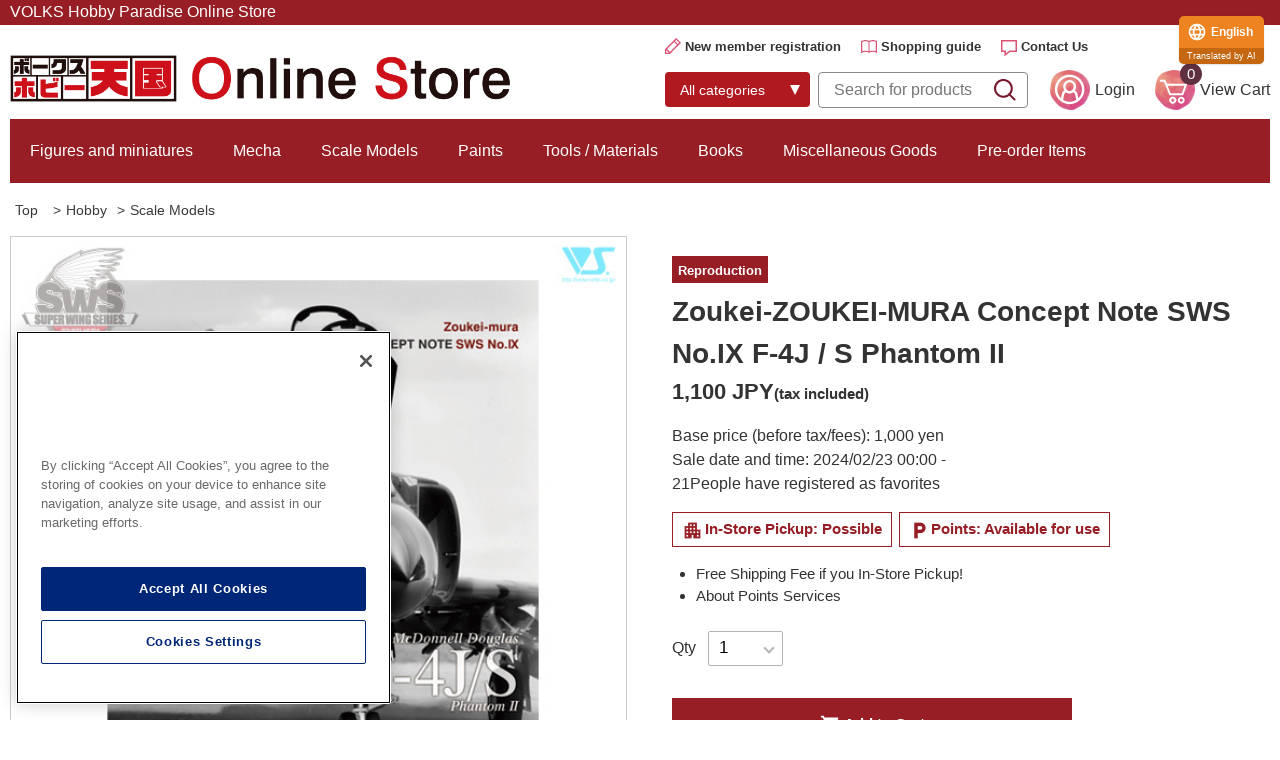

--- FILE ---
content_type: text/html;charset=utf-8
request_url: https://hobby.ec.volks.co.jp/category/H_SCALE/9784903596235.html
body_size: 19355
content:
<!DOCTYPE html PUBLIC "-//W3C//DTD XHTML 1.0 Strict//EN" "http://www.w3.org/TR/xhtml1/DTD/xhtml1-strict.dtd">
<html xmlns:dealerListCustomize="eb:VOLKS/view_dealer_list_customize.json" xmlns:volks="eb:VOLKS/view_judge_member_country.json" xmlns="http://www.w3.org/1999/xhtml" xml:lang="ja" lang="ja">
<head>
  <meta http-equiv="Content-Type" content="text/html; charset=utf-8" />
  <meta http-equiv="Content-Style-Type" content="text/css" />
  <meta http-equiv="Content-Script-Type" content="text/javascript" />
  <meta name="format-detection" content="telephone=no" />
  <meta http-equiv="X-UA-Compatible" content="IE=edge,chrome=1" />
  <meta http-equiv="Pragma" content="no-cache" />
  <meta http-equiv="Cache-Control" content="no-cache" />
  <title>造形村コンセプトノート SWS No.IX F-4J/S Phantom II | ボークス公式 ホビー天国オンラインストア</title>
  <link href="/client_info/VOLKS/view/userweb/css/lightbox.css?timestamp=1762484283613" rel="stylesheet" type="text/css" />
  <link href="/client_info/VOLKS/view/userweb/css/slick.css?timestamp=1762484283613" media="screen" rel="stylesheet" type="text/css" />
  <link href="/client_info/VOLKS/view/userweb/css/slick-theme.css?timestamp=1762484283613" rel="stylesheet" type="text/css" />
  <link href="/client_info/VOLKS/view/userweb/css/common_hobby.css?timestamp=1762484283613" rel="stylesheet" type="text/css" />
  <link href="/client_info/VOLKS/view/userweb/css/hobby_detail.css?timestamp=1762484283613" rel="stylesheet" type="text/css" />
  <link href="https://fonts.googleapis.com/icon?family=Material+Icons" rel="stylesheet" />
  <link href="/client_info/VOLKS/view/userweb/favicon.ico?timestamp=1762484283613" rel="shortcut icon" />
  <script src="/client_info/VOLKS/view/userweb/js/ebisu_lib.js?timestamp=1762484283613" type="text/javascript" charset="utf-8"></script>
  <script src="/client_info/VOLKS/view/userweb/js/ebisu.js?timestamp=1762484283613" type="text/javascript" charset="utf-8"></script>
  <script type="text/javascript">
    eb$(function () {
      eb$('#itemDetail .box .wishlistSubmitButton').each(function () {
        var self = eb$(this);

        if (self.find(".wishStatus").hasClass("wished")) {
          self.find(".wishlistinserttag").hide();
          self.find(".wishlistdeletetag").show();
        } else {
          self.find(".wishlistinserttag").show();
          self.find(".wishlistdeletetag").hide();
        }
      });
    });
  </script>
  <script src="/client_info/VOLKS/view/userweb/js/1.7.1.jquery.min.js?timestamp=1762484283613" type="text/javascript" charset="utf-8"></script>
  <script src="/client_info/VOLKS/view/userweb/js/slick.js?timestamp=1762484283613" type="text/javascript" charset="utf-8"></script>
  <script src="/client_info/VOLKS/view/userweb/js/lightbox.js?timestamp=1762484283613" type="text/javascript" charset="utf-8"></script>
  <script src="/client_info/VOLKS/view/userweb/js/jquery.tile.js?timestamp=1762484283613" type="text/javascript" charset="utf-8"></script>
  <script src="/client_info/VOLKS/view/userweb/js/common.js?timestamp=1762484283613" type="text/javascript" charset="utf-8"></script>
  <script src="/client_info/VOLKS/view/userweb/js/hobby_detail.js?timestamp=1762484283613" type="text/javascript" charset="utf-8"></script>

<!-- フローティングバナー start -->
<link href="/client_info/VOLKS/view/userweb/css/hobby_customize.css?timestamp=1762484283613" rel="stylesheet" type="text/css" />
<!-- フローティングバナー end -->

<meta name="keywords" content="ボークス,VOLKS,造形村,zoukeimura,フィギュア,ガレージキット,プラモデル,塗料,模型,用品,工具,用材,キャラグミン,charagumin,塗るプラ,F.S.S.,ファイブスター物語,The Five Star Stories,IMS,ブロッカーズ,SWS,SUPER WING SERIES,ファレホ,Vallejo" /><meta name="description" content="ボークス公式ホビー天国オンラインストアは「ボークス」直営のオンラインストアです。ボークス限定商品を多数お取り扱い！フィギュア、ガレージキット、プラモデル、ファイブスター物語関連商品、スケールモデル、水性塗料ファレホなど。" /><meta property="og:description" content="ボークス公式ホビー天国オンラインストアは「ボークス」直営のオンラインストアです。ボークス限定商品を多数お取り扱い！フィギュア、ガレージキット、プラモデル、ファイブスター物語関連商品、スケールモデル、水性塗料ファレホなど。" /><meta property="og:title" content="造形村コンセプトノート SWS No.IX F-4J/S Phantom II" /><meta property="og:image" content="https://hobby.ec.volks.co.jp/client_info/VOLKS/itemimage/9784903596235/9784903596235_1_1.jpg" /><meta property="og:type" content="product" /><meta property="og:url" content="https://hobby.ec.volks.co.jp/category/H_BOOK/9784903596235.html" /><meta property="og:site_name" content="ボークス公式オンラインショップ" /><link rel="canonical" href="https://hobby.ec.volks.co.jp/category/H_BOOK/9784903596235.html" /></head>
<body class="item_detail"><script>
window.addEventListener('DOMContentLoaded', function() {
	var _itemCd = eb$("form[name='HIDDEN_DATA_FORM']").children("input[name='ITEM_CD']").length;
	var _items = [];
	var _item_cate_list = eb$("form[name='HIDDEN_DATA_FORM']").children("input[name='ITEM_CATEGORY']").val();
	var _item_cate = '';
	var _item_cate2 = '';
	var _item_cate3 = '';
	var _item_cate4 = '';
	var _item_cate5 = '';
	if (_item_cate_list != null) {
		_item_cate_list = _item_cate_list.split(":");
		for( var j=0 ; j<_item_cate_list.length ; j++ ) {
			if(j == 0){
				_item_cate = _item_cate_list[j];
			}else if (j == 1) {
				_item_cate2 = _item_cate_list[j];
			} else if (j == 2) {
				_item_cate3 = _item_cate_list[j];
			} else if (j == 3) {
				_item_cate4 = _item_cate_list[j];
			} else if (j == 4) {
				_item_cate5 = _item_cate_list[j];
			} else {
				break;
			}
		}
	}
	var _item = {
		'item_id': eb$("form[name='HIDDEN_DATA_FORM']").children("input[name='ITEM_CD']").val(), 
		'item_name': eb$("form[name='HIDDEN_DATA_FORM']").children("input[name='ITEM_NAME']").val(),
		'price': eb$("form[name='HIDDEN_DATA_FORM']").children("input[name='ITEM_TEIKA']").val(),
		'item_category': _item_cate,
		'item_category2': _item_cate2,
		'item_category3': _item_cate3,
		'item_category4': _item_cate4,
		'item_category5': _item_cate5,
		'quantity': 1
	}
	_items.push(_item);
	if(_itemCd > 0){
		window.dataLayer = window.dataLayer || [];
		dataLayer.push({
			'event': 'view_item',
			'ecommerce': {
				'currency': 'JPY',
				'value': eb$("form[name='HIDDEN_DATA_FORM']").children("input[name='ITEM_TEIKA']").val(),
				'items': _items
			}
		});
	}
}, false);
</script>
<!-- Google Tag Manager -->
<script>(function(w,d,s,l,i){w[l]=w[l]||[];w[l].push({'gtm.start':
new Date().getTime(),event:'gtm.js'});var f=d.getElementsByTagName(s)[0],
j=d.createElement(s),dl=l!='dataLayer'?'&l='+l:'';j.async=true;j.src=
'https://www.googletagmanager.com/gtm.js?id='+i+dl;f.parentNode.insertBefore(j,f);
})(window,document,'script','dataLayer','GTM-TMCN8QJ');</script>
<!-- End Google Tag Manager -->
	<script type="text/javascript">
	if (typeof Ebisu != "undefined") {
		Ebisu.isLocal = false;
		Ebisu.rootPath = 'https://hobby.ec.volks.co.jp/';
	}
	</script>
	<script type="text/javascript">
<!--
// 
function nextItemListSelectCategory(selectInput) {
	document.location.href = selectInput.options[selectInput.selectedIndex].value;
}
//  
var beatedFlag = false;
function isUnbeaten() {
	if (beatedFlag) {
		return false;
	}
	beatedFlag = true;
	return true;
}
// 
function isUnbeatenSub() {
	if (beatedFlag) {
		return false;
	}
	return true;
}
// 
function isConfirmed() {
	return confirm('実行します。\nよろしいですか？');
}
// 
function next(request) {
	nextForm(null, null, null, request, null);
}
function nextKey(request, key) {
	nextForm(null, null, null, request, key);
}
function nextFormKey(form, request, key) {
	nextForm(form, null, null, request, key);
}
function nextAction(action, request) {
	nextForm(null, null, action, request, null);
}
function nextForm(form, target, action, request, key) {
	pos = -1;
	if (request != null) {
		pos = request.indexOf("download");
	}
	if (pos == -1 && action != null) {
		pos = action.indexOf("Menu001Logout");
	}
	if (pos == -1) {
		if (!isUnbeaten()) {
			alert('前のリクエストを処理中です。しばらくお待ちください。');
			return;
		}
	}
	if (form == null) {
		form = document.forms[0];
	}
	var oldTarget = form.target;
	if (target) {
		alert(target);
		form.target = target;
	}
	var oldAction = form.action;
	if (action != null) {
		form.action = action;
	}
	if (request == null) {
		request = '';
	}
	if (key != null) {
		form.key.value = key;
	}
	if (form.request != null) {
		form.request.value = request;
	}

	beforeExecuteSubmitForm();
	
	form.submit();

	form.target = oldTarget;
	form.action = oldAction;
}

(function() {
	func = function() {beatedFlag = false;};
	//
	if(typeof window.addEventListener == 'function'){ 
		window.addEventListener('unload', func, false);
		window.addEventListener('pageshow', func, false);
		return true;
	}
})();

var beforeExecuteSubmitForm = function() {
	// 
};

//-->
</script>
	<script type="text/javascript">
<!--
function ebisu_dateFormat(controller) {
  var reg = /^(\d{4})\/?(\d{1,2})\/?(\d{1,2})?$/;
  var str = ebisu_trim(controller.value);
  if (reg.test(str)) {
    var a = reg.exec(str);
    controller.value = a[1] + ebisu_conv(a[2]) + ebisu_conv(a[3]);
  }
}
function ebisu_conv(s) {
  var ret = "";
  if (s == null) {
  } else if (s.length == 1) {
    ret = "/0" + s;
  } else if (s.length == 2) {
    ret = "/" + s;
  }
  return ret;
}
function ebisu_revert(controller) {
  var reg = /^\d{4}\/\d{2}(\/\d{2})?$/;
  if (reg.test(controller.value)) {
    controller.value = controller.value.replace(/\/+/g, "");
  }
}
function ebisu_trim(s) {
  return s.replace(/^\s*/, "").replace(/\s*$/, "");
}
function ebisu_cc(){
  var e = event.srcElement;
  var r = e.createTextRange();
  r.moveStart("character", e.value.length);
  r.collapse(true);
  r.select();
}
//-->
</script>
	
	<script type="text/javascript">
<!--
//
function showSubWindowActionRequest(action, request, width, height) {
	return showSubWindowActionRequestKey(action, request, null, width, height);
}
//
function showSubWindowActionRequestKey(action, request, key, width, height) {
	var pos = action.indexOf("?");
	var requestString = "";
	if (pos == -1) {
		requestString = "?request=";
	} else {
		requestString = "&request=";
	}
	requestString += request;
	if (key != null) {
		requestString += "&key=" + key;
	}
	return showSubWindow(action + requestString, width, height);
}
//
var ebisuSubWindow;
function showSubWindow(url, width, height) {
	if (ebisuSubWindow != null) {
		ebisuSubWindow.close();
	}
	ebisuSubWindow = showSubWindowPrivate(url, width, height, "ebisuSubWindow");
	if (ebisuSubWindow == null) {
		alert('ウィンドウのポップアップがブラウザによってブロックされました。誠に恐れ入りますが、直接ボタンをクリックするか、ブラウザのポップアップブロックの設定を調整してください。');
		return false;
	}
	ebisuSubWindow.focus();
	return ebisuSubWindow;
}
//
function showSubWindowPrivate(url, width, height, windowName) {
	//
	if (width == null) {
		width = 750;
	}
	if (height == null) {
		height = 650;
	}
	if (url.indexOf("http") != 0) {
		url = "http://hobby.ec.volks.co.jp/" + url;
	}
	if (!isUnbeatenSub()) {
		alert("前のリクエストを処理中です。しばらくお待ちください。");
	} else {
		return window.open(url, windowName, "width="+width+", height="+height+", toolbar=0, menubar=0, location=0, status=yes, scrollbars=yes");
	}
}

//
function closeAllSubwindow() {
	if (ebisuSubWindow != null && !ebisuSubWindow.closed ) {
		ebisuSubWindow.close();
	}
}
-->
</script>
	<script type="text/javascript">
<!--
function joinDate(idName, yearName, monthName, dayName) {
	if(yearName != null &&monthName != null && dayName != null){
		document.getElementById(idName).value = document.getElementById(yearName).value + '/' + document.getElementById(monthName).value + '/' +document.getElementById(dayName).value
	}
}
function yearFormat(yearName){
	var value = document.getElementById(yearName).value;
	if (!isNaN(value) && value.length == 1) value = '200' + value; if (!isNaN(value) && value.length == 2) value = '20' + value; if (!isNaN(value) && value.length == 3) value = '2' + value;
	document.getElementById(yearName).value = value;
}
//-->
</script>
	
	
	
	
	
	
	
	
	

<script type="text/javascript">
//<!--

function showOtherImages(item_cd, width, height) {
	width = parseInt(width);
	if (!isFinite(width)) {
		width = 670;
	}
	height = parseInt(height);
	if (!isFinite(height)) {
		height = 600;
	}
	var otherImages=window.open("https://hobby.ec.volks.co.jp/item_detail_other_image_sub.html?item_cd=" + item_cd, "otherImagesWindow", "width=" + width + ", height=" + height + ", toolbar=0, menubar=0, location=0, status=0, scrollbars=yes");
	otherImages.focus();
}

//
function itempropertyZaiko(item_cd) {
	var subwindow = window.open('https://hobby.ec.volks.co.jp/item_itemproperty_zaiko_sub.html?item_cd=' + item_cd, 'subwindow', 'width=670, height=600, toolbar=0, menubar=0, location=0, status=0, scrollbars=yes');
	subwindow.focus();
}

function getOptionValue(name) {
	var element = document.detailForm[name];
	if (element != null) {
		if (element.type == 'select-one') {
			var i = element.selectedIndex;
			return element[i].value;
		}
		if (element.type == 'radio') {
			if (element.checked) {
				return element.value;
			}
		}
		if (element.type == 'text') {
			return element.value;
		}
		if (element.type == 'hidden') {
			return element.value;
		}
		if (element.length != null) {
			//
			if (element[0].type == 'radio') {
				var N = element.length;
				for (var i = 0; i < N; i++) {
					if (element[i].checked) {
						return element[i].value;
					}
				}
			}
			if (element[0].type == 'checkbox') {
				var N = element.length;
				var str = '';
				for (var i = 0; i < N; i++) {
					if (element[i].checked) {
						if (str != '' && element[i].value != '') {
							str = str + ',';
						}
						str = str + element[i].value;
					}
				}
				return str;
			}
			if (element[0].type == 'hidden') {
				var N = element.length;
				var str = '';
				for (var i = 0; i < N; i++) {
					if (str != '' && element[i].value != '') {
						str = str + ',';
					}
					str = str + element[i].value;
				}
				return str;
			}
		}
	}
	return null;
}

var onItemPropertyNotSelectedError = function() {
	alert('を指定してください');
}

var onItemAmountNotNumericError = function() {
	alert('正しい数値を入力してください。');
}

var onItemAmountNotEnteredError = function() {
	alert('数量を入力してください。');
}

//
function putItemToCart() {
	if (!isItemPropertySelected()) {
		return false;
	}
	if (!isItemAmountNumeric()) {
		return false;
	}
	document.detailForm.request.value = 'insert';
	document.detailForm.item_cd2.value = '';
	document.detailForm.submit();
	return false;
}

//
function putTeikiMultiSellItemToCart() {
	if (!isItemPropertySelected()) {
		return false;
	}
	if (!isItemAmountNumeric()) {
		return false;
	}
	document.detailForm.request.value = 'insert';
	eb$(document.detailForm).append(eb$('<input/>', {type : 'hidden',name : 'teiki_flg',value : '1'}));
	document.detailForm.item_cd2.value = '';
	document.detailForm.submit();
	return false;
}

//
function putItemToCartForChange() {
	if (!isItemPropertySelected()) {
		return false;
	}
	if (!isItemAmountNumeric()) {
		return false;
	}
	document.detailForm.request.value = 'cart_change';
	document.detailForm.item_cd2.value = '';
	document.detailForm.submit();
	return false;
}

//
function putItemToCartForAdd() {
	if (!isItemPropertySelected()) {
		return false;
	}
	if (!isItemAmountNumeric()) {
		return false;
	}
	document.detailForm.request.value = 'cart_add';
	document.detailForm.item_cd2.value = '';
	document.detailForm.submit();
	return false;
}

//
function putItemToCartQuick() {
	if (!isItemPropertySelected()) {
		return false;
	}
	if (!isItemAmountNumeric()) {
		return false;
	}
	document.detailForm.action = 'https://hobby.ec.volks.co.jp/cart_seisan.html';
	document.detailForm.request.value = 'quick_order_insert';
	document.detailForm.item_cd2.value = '';
	document.detailForm.submit();
	return false;
}

//
function putItemToCartOtherSeisanPage(request, other_seisan_page_id, item_cd, category_cd) {
	return putItemToCartOtherSeisanPageCommon(request, other_seisan_page_id, item_cd, category_cd, '', 'https://hobby.ec.volks.co.jp/cart_index.html', '');
}

//
function putItemToDirectCartOtherSeisanPage(request, other_seisan_page_id, item_cd, seisan_page_from_item_cd, category_cd) {
	return putItemToCartOtherSeisanPageCommon(request, other_seisan_page_id, item_cd, category_cd, seisan_page_from_item_cd, 'https://hobby.ec.volks.co.jp/cart_other_seisan.html', '');
}

//
function putItemToCartOtherSeisanPageWithAmount(request, other_seisan_page_id, item_cd, seisan_page_from_item_cd, category_cd) {
	var cart_amount = 1;
	if (document.detailForm['CART_AMOUNT'] != null) {
		cart_amount = document.detailForm['CART_AMOUNT'].value;
	}
	var param = "&other_seisan_amount=" + cart_amount;
	// 
	if (seisan_page_from_item_cd != null && seisan_page_from_item_cd != '') {
		return putItemToCartOtherSeisanPageCommon(request, other_seisan_page_id, item_cd, category_cd, seisan_page_from_item_cd, 'https://hobby.ec.volks.co.jp/cart_other_seisan.html', param);
	}
	return putItemToCartOtherSeisanPageCommon(request, other_seisan_page_id, item_cd, category_cd, '', 'https://hobby.ec.volks.co.jp/cart_index.html', param);
}

//
function putItemToCartOtherSeisanPageCommon(request, other_seisan_page_id, item_cd, category_cd, seisan_page_from_item_cd, command_path, cart_amount) {
	if (!isItemPropertySelected()) {
		return false;
	}
	if (!isItemAmountNumeric()) {
		return false;
	}
	var category = '';
	if (category_cd != null && category_cd != '') {
		category = "&category_cd=" + category_cd;
	}
	var reqkey = "?request=";
	if(command_path && command_path.indexOf("?")>-1){
		reqkey = "&request=";
	}
	var url = command_path + reqkey + request + "&seisan_page_id=" + other_seisan_page_id + "&item_cd=" + item_cd + getItemPropertyCdForAjaxCheckAndInsert() + category + seisan_page_from_item_cd + cart_amount;
	n=navigator.appVersion;
	if (-1 != n.indexOf("MSIE 8.")) {
		var referLink = document.createElement('a');
	    referLink.href = url;
	    document.body.appendChild(referLink);
	    referLink.click();

	} else {
		window.location.href = url;

	}

	return false;
}

//
function putRecommendToCart(item_cd) {
	document.detailForm.request.value = 'BothBuy';
	//
	document.detailForm.item_cd.value = '';
	document.detailForm.item_cd2.value = item_cd;
	document.detailForm.submit();
	return false;
}

//
function putTeikiMultiSellItemBothBuyToCart(item_cd) {
	document.detailForm.request.value = 'BothBuy';
	//
	document.detailForm.item_cd.value = '';
	document.detailForm.item_cd2.value = item_cd;
	eb$(document.detailForm).append(eb$('<input/>', {type : 'hidden',name : 'teiki_flg2',value : '1'}));
	document.detailForm.submit();
	return false;
}

//
function putBothToCart(item_cd) {
	document.detailForm.request.value = 'BothBuy';
	document.detailForm.item_cd2.value = item_cd;
	document.detailForm.submit();
	return false;
}

//
function isItemPropertySelected() {
	try {
		var form = document.detailForm;
		for (var i = 0; form['ITEMPROPERTY_CD_' + i] != null; i++) {
			var value = getOptionValue('ITEMPROPERTY_CD_' + i);
			if (value == "" || value == null) {
				onItemPropertyNotSelectedError();
				return false;
			}
		}
		for (var i = 0; form['ITEMPROPERTY_CD_RADIO_' + i] != null; i++) {
			var value = getOptionValue('ITEMPROPERTY_CD_RADIO_' + i);
			if (value == "" || value == null) {
				onItemPropertyNotSelectedError();
				return false;
			}
		}
		if (form.ITEMPROPERTY_CD_MATRIX != null) {
			var value = getOptionValue('ITEMPROPERTY_CD_MATRIX');
			if (value == "" || value == null) {
				onItemPropertyNotSelectedError();
				return false;
			}
		}
		if(form.ITEMPROPERTY_COMBINATION_CD != null){
			var value = getOptionValue('ITEMPROPERTY_COMBINATION_CD');
			if (value == "" || value == null) {
				onItemPropertyNotSelectedError();
				return false;
			}
		}
		return true;
	} catch (e) {
		//
		alert(e);
	}
}

//
function putItemToWishList() {
	if (!isItemPropertyAllSelectedOrNot()) {
		onItemPropertyNotSelectedError();
		return false;
	}
	document.detailForm.request.value = 'insert_wishlist';
	document.detailForm.item_cd2.value = '';
	document.detailForm.submit();
	return false;
}

function putItemPropertyToWishList(itemcd, propcd, paramUrl) {
	eb$('<form/>', {action : paramUrl, method : 'post'})
		.append(eb$('<input/>', {type : 'hidden',name : 'request',value : 'insert_wishlist'}))
		.append(eb$('<input/>', {type : 'hidden',name : 'item_cd',value : itemcd}))
		.append(eb$('<input/>', {type : 'hidden',name : 'ITEMPROPERTY_CD',value : propcd}))
		.append(eb$('<input/>', {type : 'hidden',name : 'token',value : '29488f7f6c6ffe69601694b79970f15a'}))
		.appendTo(document.body).submit();
	return false;
}

//
function execAjaxForItemDetail(url, data, execAjaxCallback) {
	eb$.ajax({type: "POST", url: url, data:data, cache:false, ifModified:false})
	.done(function(response, textStatus, jqXHR){
		execAjaxCallback(jqXHR);
	});
}
//
function putItemToWishListAfterAjaxCheck(paramUrl, itemCd, propcd, token, obj) {
	if (!isUnbeaten()) {
		alert('処理中です。');
		return;
	}
	var url = paramUrl + "?request=insert_wishlist&token=" + token + "&item_cd=" + itemCd;
	if (propcd != null && propcd != '' && propcd != undefined) {
		url = url + '-' + propcd;
	}

	execAjaxForItemDetail(url, "", function(jqXHR) {
		var error = JSON.parse(jqXHR.responseText).ERROR;
		if (error != '' && error != undefined) {
			//  
			ajaxPutToWishListErrorAction(jqXHR, obj);
			beatedFlag = false;
		} else {
			//  
			ajaxPutToWishListSuccessAction(jqXHR, obj);
			if(typeof outputGtagInsertWishList !== 'undefined'){
				outputGtagInsertWishList(itemCd);
			}
			beatedFlag = false;
		}
	});
	return false;
}

//
function deleteItemToWishList(wishListId) {
	if (!isItemPropertyAllSelectedOrNot()) {
		onItemPropertyNotSelectedError();
		return false;
	}
	document.detailForm.request.value = 'delete_wishlist';
	document.detailForm.WISH_LIST_ID.value = wishListId;
	document.detailForm.submit();
	return false;
}

function deleteItemPropertyToWishList(wishListId, paramUrl) {
	eb$('<form/>', {action : paramUrl, method : 'post'})
		.append(eb$('<input/>', {type : 'hidden',name : 'request',value : 'delete_wishlist'}))
		.append(eb$('<input/>', {type : 'hidden',name : 'WISH_LIST_ID',value : wishListId}))
		.append(eb$('<input/>', {type : 'hidden',name : 'token',value : '29488f7f6c6ffe69601694b79970f15a'}))
		.appendTo(document.body).submit();
	return false;
}

//
function deleteItemToWishListAfterAjaxCheck(paramUrl, memberId, itemCd, propcd, token, obj) {
	if (!isUnbeaten()) {
		alert('処理中です。');
		return;
	}
	if (propcd != null && propcd != '' && propcd != undefined) {
		itemCd = itemCd + '-' + propcd;
	}
	var url = paramUrl + "?request=delete_wishlist&token=" + token + "&ITEM_CD=" + itemCd + "&MEMBER_ID=" + memberId;
	execAjaxForItemDetail(url, "", function(jqXHR) {
		var error = JSON.parse(jqXHR.responseText).ERROR;
		if (error != '' && error != undefined) {
			//  
			ajaxPutToWishListErrorAction(jqXHR, obj);
			beatedFlag = false;
		} else {
			//  
			ajaxPutToWishListSuccessAction(jqXHR, obj);
			beatedFlag = false;
		}
	});
	return false;
}


// 
function ajaxPutToWishListErrorAction(msg, obj) {
	var error = JSON.parse(msg.responseText).ERROR;
	alert(error);
}

// 
function ajaxPutToWishListSuccessAction(msg, obj) {
	var self = eb$(obj);
	var parent = eb$(obj).parent();
	if(parent.find(".wishStatus").hasClass("wished")) {
		parent.find('.wishlistMessage').hide();
		showPop(parent.find('.wishlistDelMessage'));
		parent.find(".wishStatus").removeClass("wished");
		parent.find(".wishlistdeletetag").hide();
		parent.find(".wishlistinserttag").show();
	} else {
		parent.find('.wishlistDelMessage').hide();
		showPop(parent.find('.wishlistMessage'));
		parent.find(".wishStatus").addClass("wished");
		parent.find(".wishlistinserttag").hide();
		parent.find(".wishlistdeletetag").show();
	}
}

//
function isItemPropertyAllSelectedOrNot() {
	try {
		var form = document.detailForm;
		var emptyCount = 0;
		var notEmptyCount = 0;
		for (var i = 0; form['ITEMPROPERTY_CD_' + i] != null; i++) {
			var value = getOptionValue('ITEMPROPERTY_CD_' + i);
			if (value == "" || value == null) {
				emptyCount++;
			} else {
				notEmptyCount++;
			}
		}
		if (emptyCount > 0 && notEmptyCount > 0) {
			return false;
		}
		emptyCount = 0;
		notEmptyCount = 0;
		for (var i = 0; form['ITEMPROPERTY_CD_RADIO_' + i] != null; i++) {
			var value = getOptionValue('ITEMPROPERTY_CD_RADIO_' + i);
			if (value == "" || value == null) {
				emptyCount++;
			} else {
				notEmptyCount++;
			}
		}
		if (emptyCount > 0 && notEmptyCount > 0) {
			return false;
		}
		emptyCount = 0;
		notEmptyCount = 0;
		if (form.ITEMPROPERTY_CD_MATRIX != null) {
			var value = getOptionValue('ITEMPROPERTY_CD_MATRIX');
			if (value == "" || value == null) {
				emptyCount++;
			} else {
				notEmptyCount++;
			}
		}
		if (emptyCount > 0 && notEmptyCount > 0) {
			return false;
		}
		return true;
	} catch (e) {
		//
		alert(e);
	}
}

//
function putItemToNyukaNotice() {
	if (!isItemPropertyAllSelectedOrNot()) {
		onItemPropertyNotSelectedError();
		return false;
	}
	document.detailForm.request.value = 'insert_nyuka_notice';
	document.detailForm.item_cd2.value = '';
	document.detailForm.submit();
	return false;
}

//
function putItemToCartAfterAjaxCheck(paramUrl, paramInfo, request, itemCd, obj) {
	if (!isItemPropertySelected()) {
		return false;
	}
	if (!isItemAmountNumeric()) {
		return false;
	}
	if (!KeyIsDown(32)) {
		if (!isUnbeaten()) {
			alert('処理中です。');
			return;
		}
	}
	paramInfo = "&item_cd=" + itemCd + getItemPropertyCdForAjaxCheckAndInsert() + paramInfo + getCartAmountForAjaxCheckAndInsert();
    if (!KeyIsDown(32)) {
		isAjaxCheckPossibleToPutToCart(paramUrl, paramInfo, request,itemCd, obj);
	} else {
		KeyIsDown(32) = true;
	}
	return false;
}

//
function putItemToCartAfterAjaxCheckWithProperty(paramUrl, paramInfo, request, itemCd, itemPropertyCd, obj) {
	if (!KeyIsDown(32)) {
		if (!isUnbeaten()) {
			alert('処理中です。');
			return;
		}
	}
	paramInfo = "&item_cd=" + itemCd + "&ITEMPROPERTY_CD=" + itemPropertyCd  + paramInfo + getCartAmountForAjaxCheckAndInsert();
    if (!KeyIsDown(32)) {
		isAjaxCheckPossibleToPutToCart(paramUrl, paramInfo, request,itemCd, obj);
	} else {
		KeyIsDown(32) = true;
	}
	return false;
}

//
function isItemAmountNumeric() {
	try {
		// 
		if (true){
			return true;
		}
		var cartAmount = "";
		if (document.detailForm['CART_AMOUNT'] != null) {
			cartAmount = document.detailForm['CART_AMOUNT'].value;
		}
		if (cartAmount == null || cartAmount == ""){
			onItemAmountNotEnteredError();
			return false;
		}
		if (0 != cartAmount.search(/^[-]?[0-9]+$/)) {
			onItemAmountNotNumericError();
			return false;
		}
		return true;
	} catch (e) {
		//
		alert(e);
	}
}

//
var input_key_buffer = new Array();

// 
// 
// 
document.onkeydown = function (e){
	// 
	if (!e)	e = window.event;
	input_key_buffer[e.keyCode] = true;
};

function KeyIsDown(key_code){

	if(input_key_buffer[key_code])	{
		input_key_buffer[key_code] = false;
		return true;
	}
	return false;
}

function getAjaxParamsForItemDetailCheck(names) {
	var rtn = "";
	if (names ==null || names == "") {
		return rtn;
	}
	var form = document.detailForm;
	var paramsNames = names.split(",")
	for (var i = 0; i < paramsNames.length; i++) {
		var value = getOptionValue(paramsNames[i]);
		rtn = rtn + "&" + paramsNames[i] + "=" + value;
	}
	return rtn;
}

//
function isAjaxCheckPossibleToPutToCart(paramUrl, paramInfo,request, itemCd, obj) {
	var url;
	if (paramUrl.indexOf("?") != -1) {
		url = paramUrl + "&request=" + request;
	} else {
		url = paramUrl + "?request=" + request;
	}
	execAjaxForItemDetail(url, "&response_type=json" + paramInfo, function(jqXHR){
		var error = JSON.parse(jqXHR.responseText).ERROR;
		if (error != '' && error != undefined) {
			//  
			ajaxPutToCartErrorAction(jqXHR, obj);
			beatedFlag = false;
		} else {
			//  
			ajaxPutToCartSuccessAction(jqXHR, obj);
			//  
			if(typeof outputGtagInsertCart !== 'undefined'){
				outputGtagInsertCart(itemCd);
			}
			if(typeof sendStaffStartTrackingRequest !== 'undefined') {
				sendStaffStartTrackingRequest(itemCd, paramInfo);
			}
			if (false){
				ajaxCartInfoUpdate();
			}
			beatedFlag = false;
		}
	});
};

//
//
function ajaxCartInfoUpdate(){
	// 
	var CLASS_NAME_LIST = [
			"cart_item_count",								//  
			"cart_amount_sum",								//  
			"cart_syokei",									//  
			"cart_syokei_hontai",							//  
			"cart_syokei_tax",								//  
			"cart_syokei_zeikomi",							//  
			"cart_before_teiki_discount_syokei_hontai",		//  
			"cart_before_teiki_discount_syokei_tax",		//  
			"cart_before_teiki_discount_syokei_zeikomi",	//  
			"cart_teiki_discount_syokei_hontai",			//  
			"cart_maker_syokei_hontai",						// 
			"cart_maker_syokei_tax",						// 
			"cart_maker_syokei_zeikomi",					// 
			"cart_add_point_sum",							// 
			"cart_item_code_list"							// 
	];
	var urlData = new Object();
	urlData["REQUEST"] = 'get_cart_info_data';
	
	// 
	var upNameList = "";
	// 
	var allElements = document.getElementsByTagName('*');
	// 
	for (var i in CLASS_NAME_LIST) {
		var className = CLASS_NAME_LIST[i];
		for (var n = 0; n < allElements.length; n++){
			if(allElements[n].className == className){
				if(upNameList != ""){
					upNameList += ",";
				}
				upNameList += className;
			}
		}
	}
	if(upNameList == ""){
		return;
	}
	urlData["UPDATE_NAME_LIST"] = upNameList;
	var url = 'https://hobby.ec.volks.co.jp/ajax_get_cart_info.html';
	// 
	execAjaxForItemDetail(url, urlData, function(jqXHR){
		var error = JSON.parse(jqXHR.responseText).ERROR;
		if (error != '' && error != undefined) {
			//  
			var errorMessage = error + "\nカート投入前のカート情報を表示します。";
			alert(errorMessage);
			beatedFlag = false;
		} else {
			//  
			callBackCartInfoUpdate(JSON.parse(jqXHR.responseText));
			beatedFlag = false;
		}
	});
}

//
function callBackCartInfoUpdate(res){
	// 
	var len = 0;
	for (key in res.SELECT_DATA) {
		  len++;
	}
	if(len == 0){
		return;
	}
	
	// 
	var allElements = document.getElementsByTagName('*');
	// 
	for(var i in res.SELECT_DATA){
		for(var key in res.SELECT_DATA[i]){
			for (var n = 0; n < allElements.length; n++){
				if (allElements[n].className == key){
					allElements[n].innerHTML = res.SELECT_DATA[i][key];
				}
			}
		}
	}
}

function getItemPropertyCdForAjaxCheckAndInsert() {
	try {
		var form = document.detailForm;
		var rtnValue = [];
		var index = 0;
		for (var i = 0; form['ITEMPROPERTY_CD_' + i] != null; i++) {
			var value = getOptionValue('ITEMPROPERTY_CD_' + i);
			if (value != "" || value != null) {
				rtnValue[index] = value;
				index = index + 1;
			}
		}
		for (var i = 0; form['ITEMPROPERTY_CD_RADIO_' + i] != null; i++) {
			var value = getOptionValue('ITEMPROPERTY_CD_RADIO_' + i);
			if (value != "" || value != null) {
				rtnValue[index] = value;
				index = index + 1;
			}
		}
		if (form.ITEMPROPERTY_CD_MATRIX != null) {
			var value = getOptionValue('ITEMPROPERTY_CD_MATRIX');
			if (value != "" || value != null) {
				rtnValue[index] = value;
				index = index + 1;
			}
		}
		var returnStr = "";
		for (var i = 0; i < rtnValue.length; i++) {
				returnStr = returnStr + '&ITEMPROPERTY_CD_' + i + '=' + rtnValue[i];
		}
		return returnStr;
	} catch (e) {
		alert(e);
	}
}

function getCartAmountForAjaxCheckAndInsert() {
	try {
		var form = document.detailForm;
		var cartAmount = "1";
		if (document.detailForm['CART_AMOUNT'] != null) {
			cartAmount = document.detailForm['CART_AMOUNT'].value;
		}
		var returnAmount = "";
		if (cartAmount != "0") {
			returnAmount = "&CART_AMOUNT=" + cartAmount;
		}
		return returnAmount;
	} catch (e) {
		alert(e);
	}
}

//
function putItemPropertyToCart(itemcd, propcd, request, paramUrl, obj) {
	var val = Number(eb$('#CART_AMOUNT').val()) || 1;  // 
	var teikiFlg = eb$('input[name="teiki_flg"]:checked').val() || '';
	eb$('<form/>', {action : paramUrl, method : 'post'})
		.append(eb$('<input/>', {type : 'hidden',name : 'request',value : request}))
		.append(eb$('<input/>', {type : 'hidden',name : 'item_cd',value : itemcd}))
		.append(eb$('<input/>', {type : 'hidden',name : 'ITEMPROPERTY_CD',value : propcd}))
		.append(eb$('<input/>', {type : 'hidden',name : 'CART_AMOUNT',value : "'" + val + "'"}))
		.append(eb$('<input/>', { type : 'hidden', name : 'teiki_flg', value : teikiFlg }))
		.appendTo(document.body).submit();
}

// 
var cartAmountBefore;
eb$(window).on("load", function(){
	cartAmountBefore = eb$('#CART_AMOUNT').val();
});
	
function checkItemAmount(paramUrl) {
	var itemCd = eb$('input:hidden[name="item_cd"]').val();
	var cartAmountAfter = eb$('#CART_AMOUNT').val();
	// 
	if (!isItemPropertySelected()) {
		eb$('#CART_AMOUNT').val(cartAmountBefore);
		return false;
	}
	// 
	if (!isItemAmountNumeric()) {
		return false;
	}
	// 
	var url = paramUrl + "?item_cd=" + itemCd + getItemPropertyCdForAjaxCheckAndInsert() + "&item_amount=" + cartAmountAfter;
	execAjaxForItemDetailMod(url, "", function(jqXHR) {
		var error = JSON.parse(jqXHR.responseText).ERROR;
		if (error != '' && error != undefined) {
			//  
			var errorMessage = error + "\n変更前の数量に戻します。";
			alert(errorMessage);
			eb$('#CART_AMOUNT').val(cartAmountBefore);
			beatedFlag = false;
		} else {
			//  
			cartAmountBefore = cartAmountAfter;
			beatedFlag = false;
		}
	});
	return true;
}

//
function execAjaxForItemDetailMod(url, data, execAjaxCallback) {
	eb$.ajax({type: "POST", url: url, data:data, cache:false, ifModified:false})
	.done(function(response, textStatus, jqXHR){
		execAjaxCallback(jqXHR);
	});
}

//
function checkItemItempropertyZaiko() {
	var selectItemProperty = eb$('.CHECK_ZAIKO_ITEMPROPERTY');
	//
	if(selectItemProperty == null || selectItemProperty == undefined || selectItemProperty.length == 0) {
		return;
	}

	var values = new Array();
	for(var i = 0; i < selectItemProperty.length; i++) {
		if(selectItemProperty[i].value == '' || selectItemProperty[i].value == undefined) {
			continue;
		} 
		values.push(selectItemProperty[i].value);
	}

	var urlData = new Object();
	urlData["ITEM_CD"] = document.detailForm.item_cd.value;
	urlData["ITEMPROPERTY_LIST"] = values.join(',');

	var url = "/ajax_check_item_itemproperty_zaiko.html" ;
	eb$.ajax({type: "POST", url: url, data:urlData, cache:false, ifModified:false})
	.done(function(response, textStatus, jqXHR){
		dispSelectItemPropertyZaiko(jqXHR);
	});
}

// 
function dispSelectItemPropertyZaiko(obj) {
	var result = JSON.parse(obj.responseText);
	var selectItemProperty = eb$('.CHECK_ZAIKO_ITEMPROPERTY');
	eb$('.CHECK_ZAIKO_ITEMPROPERTY').removeClass('out_of_stock')

	var outOfStock = true;
	for(var propertyCd in result) {
		eb$('.CHECK_ZAIKO_ITEMPROPERTY option[value="' + propertyCd + '"]').text(result[propertyCd])
	}
}

//
function clearCartItem(item_cd) {
	//
	if (true) {
		return true;
	}
	//
	if (confirm('よりどり定期商品は他の商品と同時購入できません。\nカート内に既に追加されている他の商品を削除して処理を続行しますか？')) {
		document.detailForm.action = 'https://hobby.ec.volks.co.jp/yoridori_teiki_item_select.html';
		document.detailForm.request.value = 'clear_and_yoridori_teiki_page';
		document.detailForm.item_cd.value = item_cd;
		document.detailForm.submit();
	} else {
		//
		return false;
	}
	return false;
}

window.onload =	checkItemItempropertyZaiko;
-->
</script>
  <!-- このテンプレートのURLは右記になります。 ドメイン/item/xxxx.html -->

<form name='HIDDEN_DATA_FORM'><input type="hidden" name="ITEM_CD" value="9784903596235"/><input type="hidden" name="ITEM_NAME" value="造形村コンセプトノート SWS No.IX F-4J/S Phantom II"/><input type="hidden" name="ITEM_TEIKA" value="1000"/><input type="hidden" name="ITEM_CATEGORY" value="H_BOOK:H_SCALE"/></form>

  <div class="fix-head">
    
<script src="//j.wovn.io/1" data-wovnio="key=mE3K-p" async=""></script>
<!-- smartphone -->

<!-- / smartphone -->

<!-- preview -->

<!-- / preview -->

<!-- header -->
<header>
	<div class="top">
		<div class="inner">
			<p>
				<!-- <span copyright:write="COPYRIGHT">ボークス ホビー天国 オンラインストア</span> -->
				ボークス ホビー天国 オンラインストア
			</p>
			<span>
<div class="wovn-languages">

</div>
			</span>
		</div>
	</div>

	<div class="menu_area">
		<div class="inner">
			<p class="logo">
				<a href="https://hobby.ec.volks.co.jp/"><img src="/client_info/VOLKS/view/userweb/images/hobby/logo_hobby.jpg?timestamp=1762484283613" alt="ボークス ホビー天国 オンラインストア" /></a>
			</p>
			<nav>
				<ul class="menu sub">
					<li class="regist">
						<a href="https://hobby.ec.volks.co.jp/custom/member_regist_integration_new.html">新規会員登録</a>
					</li>
					
					<li class="guide">
						<a href="https://hobby.ec.volks.co.jp/ext/guide.html">お買い物ガイド</a>
					</li>
					<li class="contact">
						<a href="https://hobby.ec.volks.co.jp/apply.html?id=APPLY1&amp;bu=">お問い合わせ</a>
					</li>
				</ul>
				<div class="menu bottom">
					<form action="https://hobby.ec.volks.co.jp/item_list.html" method="get" name="keyword_search_form"><input name="siborikomi_clear" value="1" type="hidden" />
						<div class="search_area">
							<div class="selectbox">
								<select name="select_category_keyword">
									<option value="">全てのカテゴリ</option>
									<div>
											
											<div>
												<option value="H_FIGURE">
													フィギュア
												</option>
											</div>
									</div><div>
											
											<div>
												<option value="H_MECHA">
													メカ・ロボット
												</option>
											</div>
									</div><div>
											
											<div>
												<option value="H_SCALE">
													スケールモデル・鉄道模型
												</option>
											</div>
									</div><div>
											
											<div>
												<option value="H_PAINT">
													塗料
												</option>
											</div>
									</div><div>
											
											<div>
												<option value="H_TOOL">
													用品・用材・工具
												</option>
											</div>
									</div><div>
											
											<div>
												<option value="H_BOOK">
													書籍
												</option>
											</div>
									</div><div>
											
											<div>
												<option value="H_GOODS">
													雑貨・コレクショントイ
												</option>
											</div>
									</div><div>
											
											<div>
												<option value="H_SERVICE">
													サービス
												</option>
											</div>
									</div><div>
											
											<div>
												<option value="H_EVENT">
													イベント
												</option>
											</div>
									</div><div>
											
											<div>
												<option value="H_PREORDER">
													予約商品
												</option>
											</div>
									</div>
								</select>
							</div>
							<div class="inputarea">
								<input name="keyword" id="form" value="" type="search" class="form" placeholder="商品を検索" />
								<button type="submit"><img src="/client_info/VOLKS/view/userweb/images/doll/button_search.svg?timestamp=1762484283613" alt="虫眼鏡アイコン" /></button>
								<!-- <input type="image" src="../images/header_icon_search.svg" alt="検索" width="30" height="30" /> -->
								<input type="hidden" name="search_type" value="header_keyword" />
							</div>
						</div>
					</form>
					<ul>
						<li class="login"><a href="https://hobby.ec.volks.co.jp/login.html">ログイン</a></li>
						
						<li class="cart">
							<a href="https://hobby.ec.volks.co.jp/cart_index.html">
								<span id="cartItemCount" class="cartItemCount">0</span>
								<span>カートを見る</span>
							</a>
						</li>
					</ul>
				</div>
			</nav>
		</div>
	</div>
</header>
<!-- / header -->

<script src="/client_info/VOLKS/view/userweb/js/megamenu.js?timestamp=1762484283613" type="text/javascript" charset="utf-8"></script>

    
<form action="https://hobby.ec.volks.co.jp/item_list.html" method="get" name="keyword_search_form"><input name="siborikomi_clear" value="1" type="hidden" />
    <div class="inner category">
        <div class="category_list">
            <ul>
                <li><a href="https://hobby.ec.volks.co.jp/category/H_FIGURE.html?select_category_button=H_FIGURE&amp;search_type=header_button">フィギュア・ミニチュア</a></li>
                <li><a href="https://hobby.ec.volks.co.jp/category/H_MECHA.html?select_category_button=H_MECHA&amp;search_type=header_button">メカ・ロボット</a></li>
                <li><a href="https://hobby.ec.volks.co.jp/category/H_SCALE.html?select_category_button=H_SCALE&amp;search_type=header_button">スケールモデル・鉄道模型</a></li>
                <li><a href="https://hobby.ec.volks.co.jp/category/H_PAINT.html?select_category_button=H_PAINT&amp;search_type=header_button">塗料</a></li>
                <li><a href="https://hobby.ec.volks.co.jp/category/H_TOOL.html?select_category_button=H_TOOL&amp;search_type=header_button">用品・用材・工具</a></li>
                <li><a href="https://hobby.ec.volks.co.jp/category/H_BOOK.html?select_category_button=H_BOOK&amp;search_type=header_button">書籍</a></li>
                <li><a href="https://hobby.ec.volks.co.jp/category/H_GOODS.html?select_category_button=H_GOODS&amp;search_type=header_button">雑貨・コレクショントイ</a></li>
                <li><a href="https://hobby.ec.volks.co.jp/category/H_PREORDER.html?select_category_button=H_PREORDER&amp;search_type=header_button">予約商品</a></li>
            </ul>
        </div>
    </div>
</form>


  </div>

<!-- フローティングバナー start -->
<!--
<div id="fixed_r" class="hidden-sp">
<a href="https://www.volks.co.jp/50th/pj08/" target="_blank" class="fixed__banner">
<img src="images/bnr/float_220326_50th_campaign.jpg" alt="ボークス創業50周年記念プロジェクト 特別企画その8 総額50万円分クーポンGETキャンペーン">
</a>
</div>
-->
<!-- フローティングバナー end -->

<!-- FSSCC 販促 -->

<!-- FSSCC 販促 -->



  <!-- breadcrumbs  -->
  <div class="breadcrumbs">
    <div class="inner">
      <ul>
        <li><a href="https://hobby.ec.volks.co.jp/">トップ</a></li>
        <li>
          <span>
            <span>
              >
              <a href="https://hobby.ec.volks.co.jp/category/HOBBY/">ホビー</a>
              <!-- <span m:id='common.IF_BREADCRUMBS_LAST' m:NOT="">
							<a href="#" m:id='common.BREADCRUMBS_LINK_TAG'><span m:id='common.BREADCRUMBS_NAME_HERE'>カテゴリ</span></a>
						</span>
						<span m:id='common.IF_BREADCRUMBS_LAST'>
							<span m:id='common.BREADCRUMBS_NAME_HERE'>カテゴリ</span>
						</span> -->
            </span><span>
              >
              <a href="https://hobby.ec.volks.co.jp/category/H_SCALE/">スケールモデル・鉄道模型</a>
              <!-- <span m:id='common.IF_BREADCRUMBS_LAST' m:NOT="">
							<a href="#" m:id='common.BREADCRUMBS_LINK_TAG'><span m:id='common.BREADCRUMBS_NAME_HERE'>カテゴリ</span></a>
						</span>
						<span m:id='common.IF_BREADCRUMBS_LAST'>
							<span m:id='common.BREADCRUMBS_NAME_HERE'>カテゴリ</span>
						</span> -->
            </span>
          </span>
        </li>
      </ul>
    </div>
  </div>

  <main id="main" class="no-sidebar">
    <!-- itemDetail -->
    <div class="itemDetail">
      <div class="inner">
        <form action="https://hobby.ec.volks.co.jp/cart_index.html" method="post" name="detailForm"><input type="hidden" name="request" value="" /><input type="hidden" name="item_cd2" value="9784903596235" /><input type="hidden" name="item_cd" value="9784903596235" /><input type="hidden" name="WISH_LIST_ID" value="" /><input type="hidden" name="token" value="29488f7f6c6ffe69601694b79970f15a" /><input type="hidden" name="key" />
          <div class="box">
            <!-- IMAGE AREA -->
            <div class="item_image">
              <div id="targetarea">
                <div class="main_box">
                  <div id="slider">
                    <div class="img_box slide-item" id="show01">
                      <a href="/client_info/VOLKS/itemimage/9784903596235/9784903596235_1_1.jpg" rel="lightbox[group]"><img src="/client_info/VOLKS/itemimage/9784903596235/9784903596235_1_1.jpg" alt="造形村コンセプトノート SWS No.IX F-4J/S Phantom II" /></a>
                    </div>
                    
                    
                    
                    
                    
                    
                    
                    
                    
                  </div>
                </div>
                <ul class="thumbnail-list thumb">
                  <li class="thumbnail-item"><a href="javascript:void(0)" class="show01"><img src="/client_info/VOLKS/itemimage/9784903596235/9784903596235_1_1.jpg" alt="造形村コンセプトノート SWS No.IX F-4J/S Phantom II" title="" /></a></li>
                  
                  
                  
                  
                  
                  
                  
                  
                  
                </ul>
              </div>
              

              <!-- Real-Shop Stock -->
              


              <!-- Banner -->
              
            </div>

            <!-- TEXT AREA -->
            <div class="text">
              <!-- Status Icon -->
              <div class="statusIcons">
                <ul>
                  <li class="appealText">再販</li>
                  
                  
                  <!-- <li m:id="IF_SOLDOUT" class="soldoutItemIcon">品切</li> -->
                  
                  <!-- <li m:id="IF_DOWNLOAD">ダウンロード商品</li> -->
                  
                  
                  <!-- <li m:id="IF_TIMESALE_KAKAKU">タイムセール中</li> -->
                  <!-- <li m:id="IF_TEIKI_TOGETHER_OK">定期注文可能</li> -->
                  
                  
                </ul>
              </div>

              <!-- Item Name -->
              <h1>造形村コンセプトノート SWS No.IX F-4J/S Phantom II</h1>

              <!-- Price (tax in) -->
              <div class="teikaArea">
                <p class="teika">
								1,100円<span class="taxSmaller">（税込）</span>
							</p>
              </div>

              <div class="additionalArea">
                <!-- Price (without tax) -->
                <p>本体価格：1,000円</p>
                <!-- Sale Start -->
                <!-- <p m:id="IF_SALE_DATE">発売日時：<span m:id="SALE_START_YEAR_HERE">2054</span>年<span m:id="SALE_START_MONTH_HERE">11</span>月<span m:id="SALE_START_DAY_HERE">11</span>日<span m:id="SALE_START_HOUR_HERE">11</span>:<span m:id="SALE_START_MINUTE_HERE">11</span></p> -->
                <p>販売日時：2024/02/23 00:00 - </p>
                <!-- Other Price -->
                
                
                
                
                
                
                <!-- Count Wish List -->
                <div>
                  <div>
                    <div>
                      <div>
                        <p><span class="fav" wovn-ignore="">21</span>人がお気に入りに登録しています</p>
                      </div>
                    </div>
                  </div>
                </div>
              </div>

              <!-- Item Property Icon -->
              <div class="itemIconsArea">
                <!-- Member Only -->
                
                
                

                <!-- Receive on shop counter -->
                <div class="iconBlock">
                  
                  <div><span class="material-icons" wovn-ignore="">apartment </span>店頭受取：可</div>
                </div>
                <!-- Point -->
                <div class="iconBlock">
                  <span><span class="material-icons">local_parking </span>ポイント利用：可</span>
                </div>
                <!-- separate order -->
                
                <!-- Cancel NG -->
                
                <!-- oversea shipping NG -->
                

              </div>

              <ul class="iconExplanationArea">
                
                <li class="emptyFflag"><a href="https://hobby.ec.volks.co.jp/ext/guide_pickup.html">店頭受取なら送料無料!</a></li>
                <li><a href="https://hobby.ec.volks.co.jp/ext/guide_point.html">ポイントサービスについて</a></li>
              </ul>


<!-- ホビーお知らせ -->

<!-- ホビーお知らせ -->


              <!-- If Zaiko manage and display amount exist -->
              

              

              <!-- If minimum amount exist -->
              <!-- <p m:id='IF_MINIMUM_AMOUNT' class="information">最低購入数：<span m:id='MINIMUM_AMOUNT_HERE'>10</span>個</p> -->

              <!-- =====FREE ITEM Template===== / -->
              <!-- <table>
							<tr m:id='IF_FREE' m:free_item_no='1'>
								<th><span m:id='FREE_TITLE_HERE' m:free_item_no='1'>自由項目1</span></th>
								<td><span m:id='FREE_VALUE_HTML_HERE' m:free_item_no='1'>自由項目値1</span></td>
							</tr>
						</table> -->


              <!-- Show price variation / -->
              

              <!-- =====商品属性が一つの場合===== / -->
              

              <!-- =====商品属性が二つの場合===== / -->
              

              <!-- =====商品属性が三つ以上の場合===== / -->
              

              <!-- Select Amount -->
              <div class="inputAmount">
                <div>
                  <div class="selectWrap">
                    <label for="CART_AMOUNT">数量</label>
                    <select name="CART_AMOUNT" id="CART_AMOUNT"  nofocus><option value="1">1</option><option value="2">2</option><option value="3">3</option><option value="4">4</option><option value="5">5</option><option value="6">6</option><option value="7">7</option><option value="8">8</option><option value="9">9</option><option value="10">10</option></select>
                  </div>
                </div>
                
              </div>

              

              

              
              <!--  -->
              <!--  -->

              <div class="buttonarea">
                <div class="cartbtn_area">
                  
                  <div>
                    <div>
                      <span>
                        <span>
                          <button onclick="putItemToCart(); return false;" type="submit" class="cartBtn btnEnable"><span class="material-icons" wovn-ignore="">shopping_cart</span> カートに入れる</button>
                        </span>
                      </span>
                      
                      
                    </div>
                    
                  </div>
                </div>


<!-- FSSCC 販促 -->

<!-- FSSCC 販促 -->


                <!-- 入荷お知らせ -->
                

                <!-- Add Favorite -->
                <div class="wishbtn_area">
                  <div>
                    <div>
                      <!-- お気に入りリスト画面に遷移して使用する場合（無属性） -->
                      <div>
                        <button onclick="putItemToWishList(); return false;" href="javascript:void(0);" class="wishAddBtn btnEnable"><span class="material-icons" wovn-ignore="">favorite_border</span> お気に入りに追加</button>
                      </div>
                      
                      <!-- お気に入りリスト画面に遷移せずポップアップを使用する場合（無属性）
											<div class="wishlistSubmitButton">
												<span m:id="IF_ALREADY_REGISTERED_WISHLIST" m:NOT=""><span class="wishStatus"></span></span>
												<span m:id="IF_ALREADY_REGISTERED_WISHLIST"><span class="wishStatus wished"></span></span>
												<div class="wishlistinserttag"><a m:id='PUT_TO_WISHLIST_AFTER_AJAX_CHECK_BUTTON_TAG' href="javascript:void(0);" class="button normal medium">お気に入りに追加</a></div>
												<div class="wishlistdeletetag"><a m:id='DELETE_WISHLIST_AFTER_AJAX_CHECK_BUTTON_TAG' href="javascript:void(0);" class="button normal medium">お気に入りから削除</a></div>
												<div class="wishlistMessage">
													<p class="title">お気に入りに登録しました。</p>
													<p class="link">
													<a href="wishlist.html">お気に入りリストをみる</a>
													</p>
													<p class="mainclose" onclick="eb$(this).parent().stop();eb$(this).parent().fadeOut();">閉じる</p>
													<p class="close" onclick="eb$(this).parent().stop();eb$(this).parent().fadeOut();"><img src="images/button_close_mark.png" width="16" height="16" alt="閉じる" /></p>
												</div>
												<div class="wishlistDelMessage">
													<p class="title">お気に入りから削除しました。</p>
													<p class="mainclose" onclick="eb$(this).parent().stop();eb$(this).parent().fadeOut();">閉じる</p>
													<p class="close" onclick="eb$(this).parent().stop();eb$(this).parent().fadeOut();"><img src="images/button_close_mark.png" width="16" height="16" alt="閉じる" /></p>
												</div>
											</div>
											-->
                    </div>
                  </div>
                </div>

                <!-- ディーラー・抽選時オフ -->
                <ul class="serviceExplanationArea">
                  <li><a href="/ext/guide_restock.html">「入荷お知らせ」を受け取るには</a></li>
                  <li><a href="/ext/guide_wishlist.html">「お気に入りリスト」について</a></li>
                </ul>

                <!-- ディーラー -->
                <!-- ディ-ラー申込みボタンの表示・非表示設定 -->
                
                <!-- 抽選販売申込みボタンの表示・非表示設定 -->
                
                <!-- ディラー申込みボタンの表示(非活性)設定 -->
                
                <!-- 抽選販売申込みボタンの表示(非活性)設定 -->
                <!-- <div class="other_btn" dealerListCustomize:if="LOTTERY_SALES_BUTTON">
                  <div dealerListCustomize:if="LOTTERY_SALES_BUTTON_ACTIVE" m:NOT="">
                    <button type="button" class="btn enable"><span class="material-icons" wovn-ignore>check</span> 抽選販売申込</button>
                  </div>
                </div> -->
              </div>

              

              <!-- Share via SNS -->
              <div class="share_area">
                <div class="sns">
                  <!-- <span>シェアする</span> -->
                  <ul>
                    <li><a id="Facebook" href="" target="blank"><img src="/client_info/VOLKS/view/userweb/images/doll/sns_fb.svg?timestamp=1762484283613" alt="Facebook" /></a></li>
                    <li><a id="Twitter" href="" target="blank"><img src="/client_info/VOLKS/view/userweb/images/doll/sns_twitter.svg?timestamp=1762484283613" alt="Twitter" /></a></li>
                    <li><a id="LINE" href="" target="blank"><img src="/client_info/VOLKS/view/userweb/images/doll/sns_line.svg?timestamp=1762484283613" alt="LINE" /></a></li>
                  </ul>
                </div>
              </div>

              <!-- color chart -->
              <ul class="brand_icon">
                
                
                
                
                
                
                
                
                
              </ul>

              <!-- 商品コメント1 -->
              <div class="explanation1">
                <!-- comment1: MainSpec, Attention--> 
<div class="comment1"> 
<table class="productSpec__detail"> 
<caption>商品スペック</caption> 
<tbody> 
<tr> 
<th>シリーズ</th> 
<td>造形村コンセプトノート</td> 
</tr> 
<tr> 
<th>商品仕様</th> 
<td>書籍</td> 
</tr> 
<!--
<tr> 
<th>型番</th> 
<td></td> 
</tr>
<tr> 
<th>サイズ</th> 
<td>AB判（25.8 x 21.2 cm）</td> 
</tr>
-->
<tr> 
<th>ページ数</th> 
<td>カラー64ページ</td> 
</tr>
<tr> 
<th>対応言語</th> 
<td>日英両対応（一部除く） </td> 
</tr>
<tr> 
<th>発売日</th> 
<td>2016年12月23日（金・祝）  </td> 
</tr>
<!--
<tr> 
<th>補足</th> 
<td> </td> 
</tr>
-->
</tbody> 
</table> 

<p class="productSpec__copyright">創作造形&copy;造形村/ボークス</p> 
</div>
              </div>

              <!-- 商品コメント2 -->
              <div class="explanation2">
                <!-- comment2: Attention, How to buy, reserve -->

<div class="comment2"> 
<p class="productSpec__attention"><i class="material-icons" wovn-ignore>error</i>商品について</p> 
<ul class="productSpec__list"> 
<li>※ 画像はサンプルです。実際の商品と一部異なる場合がございます。ご了承ください。</li> 
</ul> 
</div>
              </div>
            </div>
          </div>

          <!-- =====動画(自由項目44)===== / -->
          

          <!-- 商品コメント3 -->
          <div class="explanation3">
            <!-- comment3: Catch and Brand info -->
<div class="comment3">
<div class="textBox">

        <h2>オンラインストア 販売スケジュール</h2>
        <h3>予約（再販）</h3>

        <table class="productEPN__detail">
            <tbody>
                <tr>
                    <th>受付期間</th>
                    <td>2023年10月21日（土）0:00 ～ 2024年2月12日（月・祝）23:59 </td>
                </tr>
                <tr>
                    <th>決済方法</th>
                    <td>クレジットカード、銀聯ネット決済のみ（代金引換はご利用いただけません）</td>
                </tr>
                <tr>
                    <th>お届け時期</th>
                    <td>2024年2月23日（金・祝）より順次</td>
                </tr>
            </tbody>
        </table>

        <h3>通常販売（再販）</h3>

        <table class="productEPN__detail">
            <!-- <caption>通常予約・販売</caption> -->
            <tbody>
                <tr>
                    <th>発売日</th>
                    <td>2024年2月23日（金・祝）</td>
                </tr>
            </tbody>
        </table>

<h2>造形村 SWSとは</h2>
<h3>魔法の素材プラスチックで「本物の飛行機」を再現</h3>
<p>"SWS（スーパーウイングシリーズ）"とは、造形村ブランドによる飛行機模型のプラキット。</p>
<p>無限の表現性を持つプラスチックを最大活用し、まるで本物の飛行機が組み上がるようなワクワク感をお届け。<br>
実機取材に基づき、内部メカに至るまで徹底的に形状を再現。</p>
<p>ひと味違うラインナップは新作発表のたび、世界中のモデラーの間で大きな話題となります。<br>
パイロットやジオラマベース等のオプションパーツ、「攻略本」も充実。</p>
<p class="mt-2"><i class="material-icons">arrow_right_alt</i><a href="https://hobby.ec.volks.co.jp/item_list.html?siborikomi_clear=1&select_torihiki=%E3%82%AB%E3%83%86%E3%82%B4%E3%83%AA&FREE_ITEM79=%23hsc101&select_category_button=H_SCALE&search_type=item_list&checkd_condition=">シリーズ一覧を見る</a></p>
<p><i class="material-icons">open_in_new</i><a href="https://www.zoukeimura.co.jp/">ブランド特設サイトを見る</a></p>
</div></div>
          </div>
        </form>

        <!-- review -->
        <div id="review">
          <form action="https://hobby.ec.volks.co.jp/item/9784903596235.html" method="post" name="reviewForm" enctype="multipart/form-data"><input type="hidden" name="request" value="review_insert" /><input type="hidden" name="ITEM_CD" value="9784903596235" /><input type="hidden" name="token" value="29488f7f6c6ffe69601694b79970f15a" /><input type="hidden" name="key" value="" />
            <!-- レビューがない場合はレビューブロック非表示（投稿者権限ある場合は投稿フォーム表示） -->
            

            <!-- inputForm only VSM -->
            
          </form>
        </div>

        <!-- =====この商品は次のカテゴリにも関連付けられています。===== / -->
        <section class="other_category">
          <h2>この商品は次のカテゴリにも関連しています</h2>
          <ul>
            <li>
              
              <span>
                
                <a href="https://hobby.ec.volks.co.jp/category/HOBBY/">
                  ホビー
                </a>
              </span><span>
                <span> / </span>
                <a href="https://hobby.ec.volks.co.jp/category/H_BOOK/">
                  書籍
                </a>
              </span>
              
            </li>
            
          </ul>
        </section>

        <!-- =====商品レコメンド===== / -->
        

        <!-- category recommend -->
        

        <!-- // 閲覧履歴 // -->
        
    


        <!-- category recommend -->
        <!-- <div id="detail_ranking" m:id='IF_CATEGORY_RECOMMEND'>
				<h2>この商品を買った人におすすめ</h2>
				<div class="regular slider">
					<div class="slide" m:id='LOOP_CATEGORY_RECOMMEND' m:max_count='10'>
						<div class="box">
							<div class="img_box">
								<a m:id='RECOMMEND_LINK_TAG' href="#"><img m:id='RECOMMEND_IMAGE_TAG' src="images/sample.jpg" alt="" /></a>
							</div>
							<div class="text">
								<h3><a m:id='RECOMMEND_LINK_TAG' href="#"><span m:id='RECOMMEND_ITEM_NAME_HERE'>商品名</span></a></h3>
								<p class="price">
									<span class="teika">
										<span m:id='RECOMMEND_TEIKA_ZEIKOMI_HERE'>9,980円</span>
									</span>
								</p>
							</div>
						</div>
					</div>
				</div>
			</div> -->

        <!-- =====商品HTML表示箇所===== -->
        
      </div>

      <!-- // カテゴリー // -->
      
    <div class="category_area">
        <div class="inner">
            <ul class="doll_list">
                <li class="figure"><a href="https://hobby.ec.volks.co.jp/category/H_FIGURE.html?select_category_button=H_FIGURE&amp;search_type=header_button">フィギュア・ミニチュア</a></li>
                <li class="mecha"><a href="https://hobby.ec.volks.co.jp/category/H_MECHA.html?select_category_button=H_MECHA&amp;search_type=header_button">メカ・ロボット</a></li>
<li class="scale"><a href="https://hobby.ec.volks.co.jp/category/H_SCALE.html?select_category_button=H_SCALE&amp;search_type=header_button">スケールモデル・鉄道模型</a></li>
<li class="paint"><a href="https://hobby.ec.volks.co.jp/category/H_PAINT.html?select_category_button=H_PAINT&amp;search_type=header_button">塗料</a></li>
            </ul>
            <ul class="parts">
                <li class="tool"><a href="https://hobby.ec.volks.co.jp/category/H_TOOL.html?select_category_button=H_TOOL&amp;search_type=header_button">用品・用材・工具</a></li>
                <li class="book"><a href="https://hobby.ec.volks.co.jp/category/H_BOOK.html?select_category_button=H_BOOK&amp;search_type=header_button">書籍</a></li>
                <li class="goods"><a href="https://hobby.ec.volks.co.jp/category/H_GOODS.html?select_category_button=H_GOODS&amp;search_type=header_button">雑貨・コレクショントイ</a></li>
                <li class="pre"><a href="https://hobby.ec.volks.co.jp/category/H_PREORDER.html?select_category_button=H_PREORDER&amp;search_type=header_button">予約商品</a></li>
                <li class="service"><a href="https://hobby.ec.volks.co.jp/category/H_SERVICE.html?select_category_button=H_SERVICE&amp;search_type=header_button">サービス</a></li>

            </ul>

            <!-- <ul id="invisible" class="parts">
                <li class="exhibition"><a href="category/D_OTHER/">その他ドール</a></li>
                <li class="exhibition"><a href="category/D_GOODS/">オリジナルグッズ</a></li>
                <li class="exhibition"><a href="category/D_SERVICE/">サービス</a></li>
                <li class="exhibition"><a href="category/D_EVENT/">イベント</a></li>
            </ul> -->
            <div class="search_area">
                <form action="https://hobby.ec.volks.co.jp/item_list.html" method="get" name="keyword_search_form"><input name="siborikomi_clear" value="1" type="hidden" />
                    <div class="search_area">
                        <div class="selectbox">
                            <select name="select_category_keyword">
                                <option value="">全てのカテゴリ</option>
                                <div>
                                        
                                        <div>
                                            <option value="H_FIGURE">
                                                フィギュア
                                            </option>
                                        </div>
                                </div><div>
                                        
                                        <div>
                                            <option value="H_MECHA">
                                                メカ・ロボット
                                            </option>
                                        </div>
                                </div><div>
                                        
                                        <div>
                                            <option value="H_SCALE">
                                                スケールモデル・鉄道模型
                                            </option>
                                        </div>
                                </div><div>
                                        
                                        <div>
                                            <option value="H_PAINT">
                                                塗料
                                            </option>
                                        </div>
                                </div><div>
                                        
                                        <div>
                                            <option value="H_TOOL">
                                                用品・用材・工具
                                            </option>
                                        </div>
                                </div><div>
                                        
                                        <div>
                                            <option value="H_BOOK">
                                                書籍
                                            </option>
                                        </div>
                                </div><div>
                                        
                                        <div>
                                            <option value="H_GOODS">
                                                雑貨・コレクショントイ
                                            </option>
                                        </div>
                                </div><div>
                                        
                                        <div>
                                            <option value="H_SERVICE">
                                                サービス
                                            </option>
                                        </div>
                                </div><div>
                                        
                                        <div>
                                            <option value="H_EVENT">
                                                イベント
                                            </option>
                                        </div>
                                </div><div>
                                        
                                        <div>
                                            <option value="H_PREORDER">
                                                予約商品
                                            </option>
                                        </div>
                                </div>
                            </select>
                        </div>
                        <div class="inputarea">
                            <input name="keyword" id="form" value="" type="search" class="form" placeholder="商品を検索" />
                            <button type="submit"><img src="/client_info/VOLKS/view/userweb/images/doll/button_search.svg?timestamp=1762484283613" alt="虫眼鏡アイコン" /></button>
                            <!-- <input type="image" src="../images/header_icon_search.svg" alt="検索" width="30" height="30" /> -->
                            <input type="hidden" name="search_type" value="header_keyword" />
                        </div>
                    </div>
                </form>
            </div>
        </div>
    </div>


      <!-- // 特集エリア // -->
      
    <div class="inner">
        <div class="feature">
            <ul>

<li><a href="https://hobby.ec.volks.co.jp/item_list.html?&select_torihiki=180&select_category_button=H_TOOL&search_type=item_list"><img src="https://hobby.volks.co.jp/assets/image/banner/L_vs-artclay_nwp2023.jpg?timestamp=1762484283613" alt="アートクレイ" /></a></li>

<li><a href="https://hobby.ec.volks.co.jp/ext/vallejo/index.html"><img src="https://hobby.ec.volks.co.jp/client_info/VOLKS/view/userweb/images/bnr/L_vallejo.jpg?timestamp=1762484283613" alt="ファレホ" /></a></li>

<li><a href="https://hobby.ec.volks.co.jp/item_list.html?siborikomi_clear=1&select_torihiki=37&select_category_button=H_TOOL&search_type=item_list&checkd_condition="><img src="https://hobby.ec.volks.co.jp/client_info/VOLKS/view/userweb/images/bnr/L_zoukeimura_tool.jpg?timestamp=1762484283613" alt="造形村工具" /></a></li>

<li><a href="https://hobby.ec.volks.co.jp/category/H_MEMBERS"><img src="https://hobby.ec.volks.co.jp/client_info/VOLKS/view/userweb/images/bnr/L_200501_vsitems.jpg?timestamp=1762484283613" alt="VS会員入会＆限定商品のご案内" /></a></li>

<!--<li><a href="item/4518992230566.html"><img src="https://hobby.ec.volks.co.jp/client_info/VOLKS/view/userweb/images/bnr/L_210703_vhf09.jpg" alt="VHF" /></a></li>-->


            </ul>
        </div>
    </div>


      <!-- // バナーエリア // -->
      
<div style="background-color: black;">
  <div class="inner">
    <div class="banner-area">
      <ul>
        <li> <a href="https://hobby.volks.co.jp/" target="_blank"> <img src="/client_info/VOLKS/view/userweb/images/hobby/page_hobby.png?timestamp=1762484283613" alt="ホビー総合サイト" /> </a>
          <p>ホビー総合サイト</p>
        </li>
        <li> <a href="https://twitter.com/volks_hobbydept" target="_blank"> <img src="https://hobby.volks.co.jp/assets/image/banner/bnr_ic_twitter_hobbydept.png" alt="ホ企ッター" /> </a>
          <p>ホビー企画室</p>
        </li>
        <li> <a href="https://twitter.com/duelknights" target="_blank"> <img src="https://hobby.volks.co.jp/assets/image/banner/bnr_ic_twitter_vlockers.png" alt="ブロッカーズツイッター" /> </a>
          <p>ブロッカーズ</p>
        </li>
        <li> <a href="https://twitter.com/Vallejo_VS" target="_blank"> <img src="https://hobby.volks.co.jp/assets/image/banner/bnr_ic_twitter_vallejo.png" alt="ファレホツイッター" /> </a>
          <p>ファレホ</p>
        </li>
        <li> <a href="https://twitter.com/vs_hobbytengoku" target="_blank"> <img src="https://hobby.volks.co.jp/assets/image/banner/bnr_ic_twitter_ht.png" alt="ホビー天国ツイッター" /> </a>
          <p>ホビー天国</p>
        </li>
        <li> <a href="https://hobby.volks.co.jp/blog/" target="_blank"> <img src="https://hobby.volks.co.jp/assets/image/banner/bnr_ic_blog_hobbydept.png" alt="ホ企ブログ" /> </a>
          <p>VOLKS HOBBY BLOG</p>
        </li>
        <!-- <li>
                    <a href="http://www.duelknights.com/" target="_blank">
                        <img src="../images/hobby/blog_vlockers.png" alt="ブロッカーズNEO" />
                    </a>
                </li> -->
      </ul>
    </div>
  </div>
</div>

    </div>
  </main>

  
<!-- ==================フッター ================================================== -->
<script src="/client_info/VOLKS/view/userweb/js/footerFixed.js?timestamp=1762484283613" type="text/javascript"></script>


<footer>

	<div id="footer">
		<p class="topBtn" id="topBtn">
			<a href="#"><img src="/client_info/VOLKS/view/userweb/images/footer_back_to_top.svg?timestamp=1762484283613" alt="ページトップへ戻る" width="40" height="40" /></a>
		</p>
	</div>

	<div class="footerNavi doll">
		<div class="inner" style="display: block;">
			<ul>
				<li class="store">
					<a href="https://hobby.ec.volks.co.jp/ext/guide_pickup.html">
						<div class="imgbox"><img src="/client_info/VOLKS/view/userweb/images/footer/footer_store.svg?timestamp=1762484283613" alt="お近くの店舗でお受け取り" /></div>
						<p>お近くの店舗で<br />お受け取り！<br />（日本国内のみ）</p>
					</a>
				</li>
				<li class="rank">
					<a href="https://hobby.ec.volks.co.jp/ext/guide_point.html#6-a">
						<div class="imgbox"><img src="/client_info/VOLKS/view/userweb/images/footer/footer_rankup.svg?timestamp=1762484283613" alt="会員ランクアップで、ポイントもアップ♪" /></div>
						<p>会員ランクアップで、<br />ポイントもアップ♪</p>
					</a>
				</li>
				<li class="pay">
					<a href="https://hobby.ec.volks.co.jp/ext/guide_payment.html">
						<div class="imgbox"><img src="/client_info/VOLKS/view/userweb/images/footer/footer_pay.svg?timestamp=1762484283613" alt="選べるお支払い方法" /></div>
						<p>選べるお支払い方法</p>
					</a>
				</li>
				<!--<li class="postage">
					<a href="ext/guide_shipment.html">
						<div class="imgbox"><img src="../images/footer/fotter_postage.svg" alt="送料全国一律800円（税別）" /></div>
						<p>送料全国一律<br />800円（税別）<br />（日本国内のみ）</p>
					</a>
				</li>-->
				<li class="time">
					<a href="https://hobby.ec.volks.co.jp/ext/guide_order.html#2-d">
						<div class="imgbox"><img src="/client_info/VOLKS/view/userweb/images/footer/footer_timezone.svg?timestamp=1762484283613" alt="ご希望の時間にお届け" /></div>
						<p>ご希望の時間にお届け<br />（日本国内のみ）</p>
					</a>
				</li>
				<li class="deliver">
					<a href="https://hobby.ec.volks.co.jp/ext/guide_shipment.html">
						<div class="imgbox"><img src="/client_info/VOLKS/view/userweb/images/footer/footer_deliver.svg?timestamp=1762484283613" alt="Overseas Shipping Available!" /></div>
						<p>日本国外にも発送可能！</p>
					</a>
				</li>
				<li class="d_store">
					<a href="https://dollfie.ec.volks.co.jp/">
						<div class="imgbox" style="height: 63px;"><img src="/client_info/VOLKS/view/userweb/images/footer/footer_dollfie_store.png?timestamp=1762484283613" alt="ドルフィー" /></div>
						<p>ドルフィー®<br />オンラインストアへ</p>
					</a>
				</li>



			</ul>
		</div>
	</div>




	<!-- <div class="footerNavi">
		<div class="inner">
			<div class="container">
				 <div class="container_box oreder">
					<h2>TEL・FAXのご注文</h2>
					<p>掲載商品につきましてはウェブでのお申込み以外に、TEL・FAXでのご注文を承っております。</p>
					<ul class="attention">
						<li>※商品によっては、ウェブお申込みのみの商品もございます。</li>
						<li>※商品の一部につきましては店舗でも併売している都合上、入れ違いで売り切れとなっていた際には、ご注文をキャンセルさせていただく場合がございます。予めご了承下さい。</li>
					</ul>

					<div class="box">
						<p class="strong">TEL：0771-68-1141</p>
						<dl><dt>営業時間：</dt><dd>10:00 ～ 19:00</dd></dl>
						<dl><dt>定休日：</dt><dd>日曜定休</dd></dl>
					</div>
					<div class="box">
						<p class="strong">FAX：0771-62-2251</p>
					</div>
				</div> 
				<div class="container_box  pay">
					<h2>お支払い方法</h2>

					<p class="check">クレジットカード</p>
					<img class="image" src="../images/footer/footer_card.png" alt="使用可能クレジットカード" />
					<p class="check row">代金引換<span>（手数料200円/税別）</span></p>
					 <p class="check row">現金書留</p> 
					<ul class="attention">
						<li>※代引手数料200円（税別）は、お客様ご負担となります。</li>
						<li>※予約販売など、一部お支払い方法に制限がある場合がございます。</li>
					</ul>
				</div>
			</div>
			<div class="container">
				<div class="container_box postage">
					<h2>配送/送料</h2>
					<p>配送は佐川急便を通じて行っております。</p>
					<div class="box">
						<p>送料： 全国一律 800円（税別）</p>
					</div>
					<ul class="attention">
						<li>※一部地域や在庫状況等により遅れが生じる場合がございます。</li>
						<li>※代金引換の場合は、代引手数料200円（税別）が別途発生いたします。</li>
					</ul>
				</div>
				<div class="container_box deliver">
					<h2>お届け</h2>
					<p>以下の時間帯で発送ご指定を承っております。</p>
					 <img class="image" src="../images/footer/footer_deliverytime.png" alt="配送時間" />
					<img class="image" src="../images/footer/time.gif" alt="配送時間" style="width: auto;" />
				</div>
			</div>
			<div class="container">
				<div class="container_box return">
					<h2>返品について</h2>
					<p>以下の場合に限り、商品発送後14日以内であれば返品対応を承りいたします。</p>
					<div class="box2">
						<ul class="normal_list">
							<li>
								商品に破損および汚損がある場合
								<span class="attention">※ただし商品を店舗でも併売している都合上、値札や防犯タグの貼り付けおよびパッケージの多少の汚損、破損は予めご了承下さい。</span>
							</li>
							<li>
								ご注文商品と異なる場合
							</li>
						</ul>
					</div>
					<p>まずはサービスセンターまでご連絡ください。</p>
				</div>
				<div class="container_box apply">
					<h2>お問い合わせ窓口</h2>
					<div class="apply_box">
						ホビー天国ウェブ サービスセンター<br />
						 TEL：0771-68-1141 <br />
						営業時間 10:00 ～ 19:00<br />
						定休日：日曜定休
					</div>
					<p class="link"><a href="apply.html?id=APPLY1&amp;bu=">お問い合わせはこちら</a></p>
				</div>
			</div>
		</div>
	</div> -->

	<div class="footer_bottom">
		<div class="inner">
			<div class="left_box">
				<ul>
					<li><a href="https://hobby.ec.volks.co.jp/">ボークス ホビー天国 オンラインストア </a></li>
					<li><a href="https://hobby.ec.volks.co.jp/ext/tokushou.html">特定商法に基づく表示</a></li>
					<li><a href="https://hobby.ec.volks.co.jp/ext/guide.html">ご利用ガイド</a></li>
				</ul>
				<div class="bottom_box">
					<a href="https://www.volks.co.jp/" target="_blank"><img src="https://www.volks.co.jp/cs/assets/image/logo/logo_vs_ci_ja-wht.svg" width="132" alt="VOLKS INC" /></a>
					<p>
					創作造形&copy;造形村/ボークス<br />
					※このコンテンツ内の情報、画像の二次使用及び無断引用は禁止いたします。
					</p>
				</div>
			</div>
			<div class="right_box">
				<span id="ss_gmo_img_wrapper_100-50_image_ja">
					<a href="https://jp.globalsign.com/" target="_blank" rel="nofollow">
					<img alt="SSL　GMOグローバルサインのサイトシール" border="0" id="ss_img" src="//seal.globalsign.com/SiteSeal/images/gs_noscript_100-50_ja.gif" />
					</a>
				</span>
				<script type="text/javascript" src="//seal.globalsign.com/SiteSeal/gmogs_image_100-50_ja.js" defer="defer"></script>

				<p>
				オンライン上で入力されるお客さまの個人情報を保護するため、SSL(Secure Socket Layer)という暗号・通信方式を採用しております。
				</p>
			</div>
		</div>
	</div>
</footer>

<script type="text/javascript">
//<![CDATA[
eb$(document).ready(function(){
    eb$("#topBtn").hide();
    eb$(window).on("scroll", function() {
        if (eb$(this).scrollTop() > 100) {
            eb$("#topBtn").fadeIn("fast");
        } else {
            eb$("#topBtn").fadeOut("fast");
        }
        scrollHeight = eb$(document).height(); //ドキュメントの高さ 
        scrollPosition = eb$(window).height() + eb$(window).scrollTop(); //現在地 
        footHeight = eb$("#footer").innerHeight(); //footerの高さ（＝止めたい位置）
        if ( scrollHeight - scrollPosition  <= footHeight ) { //ドキュメントの高さと現在地の差がfooterの高さ以下になったら
            eb$("#topBtn").css({
                "position":"absolute", //pisitionをabsolute（親：wrapperからの絶対値）に変更
                "bottom": footHeight + 20 //下からfooterの高さ + 20px上げた位置に配置
            });
        } else { //それ以外の場合は
            eb$("#topBtn").css({
                "position":"fixed", //固定表示
                "bottom": "20px" //下から20px上げた位置に
            });
        }
    });
    eb$('#topBtn').click(function () {
        eb$('body,html').animate({
        scrollTop: 0
        }, 400);
        return false;
    });
});
//]]>
</script>


<!-- ==================フッター END================================================== -->


  

  <div class="json-ld" style="visibility: hidden;display: none;">
    <div id="j-name">造形村コンセプトノート SWS No.IX F-4J/S Phantom II</div>
    <div id="j-sku">9784903596235</div>
    <div id="j-price">
      1,100円
    </div>
    <div id="j-description"><!-- comment1: MainSpec, Attention--> 
<div class="comment1"> 
<table class="productSpec__detail"> 
<caption>商品スペック</caption> 
<tbody> 
<tr> 
<th>シリーズ</th> 
<td>造形村コンセプトノート</td> 
</tr> 
<tr> 
<th>商品仕様</th> 
<td>書籍</td> 
</tr> 
<!--
<tr> 
<th>型番</th> 
<td></td> 
</tr>
<tr> 
<th>サイズ</th> 
<td>AB判（25.8 x 21.2 cm）</td> 
</tr>
-->
<tr> 
<th>ページ数</th> 
<td>カラー64ページ</td> 
</tr>
<tr> 
<th>対応言語</th> 
<td>日英両対応（一部除く） </td> 
</tr>
<tr> 
<th>発売日</th> 
<td>2016年12月23日（金・祝）  </td> 
</tr>
<!--
<tr> 
<th>補足</th> 
<td> </td> 
</tr>
-->
</tbody> 
</table> 

<p class="productSpec__copyright">創作造形&copy;造形村/ボークス</p> 
</div></div>
    <div id="j-image">
      <img src="/client_info/VOLKS/itemimage/9784903596235/9784903596235_1_1.jpg" alt="造形村コンセプトノート SWS No.IX F-4J/S Phantom II" />
    </div>
    
    <div>
      <div id="j-stock">InStock</div>
    </div>
  </div>

</body>
</html>

--- FILE ---
content_type: text/css
request_url: https://hobby.ec.volks.co.jp/client_info/VOLKS/view/userweb/css/common_hobby.css?timestamp=1762484283613
body_size: 4443
content:
/* =======================================================================
CSSの名前：common_hobby.css
最終更新日時：2022/08/02 Y.T
======================================================================= */

/* =================================================================
1.reset
=================================================================*/
*{box-sizing: border-box;}
body{background: #FFF; color: #333; line-height: 1.5; font-family: '游ゴシック体', 'Yu Gothic', YuGothic, 'Hiragino Kaku Gothic ProN', 'ヒラギノ角ゴ ProN W3', 'Hiragino Kaku Gothic Pro', 'ヒラギノ角ゴ Pro W3', Meiryo, メイリオ, 'MS PGothic', 'ＭＳ Ｐゴシック', sans-serif; word-wrap: break-word; position: relative; min-width: 1200px;}
body.sub_window{ min-width: 700px;}

/*  すべてのタグのマージン・パディングの設定をリセット
-------------------------------------------------------------*/
body,div,dl,dt,dd,ul,ol,li,h1,h2,h3,h4,h5,h6,pre,form,fieldset,input,textarea,p,blockquote,th,td,hr{margin: 0; padding: 0;}
li{list-style-type: none;}
table{border-collapse: collapse; border-spacing: 0;}
img{border: 0; display: block;}
a{display: block;}

/* =================================================================
2.base
=================================================================*/
/*  clear
-------------------------------------------------------------*/
.clear{clear: both;}
.clearfloat{clear: both; height: 0; font-size: 1px; line-height: 0;}
.clearfix{zoom: 1;}
.clearfix:after{content: ""; display: block; clear: both;}
*:first-child+html .clearfix {zoom: 1; } /* IE7 */

/*  基本のlink color
-------------------------------------------------------------*/
a{color: #5F3140; text-decoration: none;}
a:hover{text-decoration: underline;}

/*  共通
-------------------------------------------------------------*/
main{display: block;}
.inner{width: 100%; min-width: 1200px; padding: 0 10px; max-width: 1400px; margin: 0 auto;}
.fix-head{width: 100%; padding: 0; box-shadow: 0 10px 20px rgba(255,255,255,1);}
.is-scroll{position: fixed !important; padding: 0; min-width: 100%; top: 0 !important; z-index: 10000;}/* ヘッダー追従 */
.menu-mobile{display: none;}

/* ボタン */
.btn{background: #78162C; color: #FFF; text-align: center; cursor: pointer;}
.btn:hover{text-decoration: none; opacity: .6; transition: 0.5s;}
.enable:hover{text-decoration: none; opacity: 1; transition: 0.5s;}
input.btn{border: none;}

/* パンくず */
.breadcrumbs{margin: 20px 0 15px; font-size: 14px;}
.breadcrumbs ul{display: flex;}
.breadcrumbs ul li span{display: flex; padding-left: 5px;}
.breadcrumbs ul li a{padding: 0 5px;}

/* 一覧・詳細ヘッダー カテゴリリスト */
.category_list{padding: 10px; background: url(../images/doll/category_back.jpg) no-repeat;}
.category_list ul{display: flex; align-items: center;}
.category_list ul li{display: flex; align-items: center;}
.category_list ul li + li{margin-left: 20px;}
.category_list ul li a{padding: 10px;}
.category_list ul li a:hover{text-decoration: none; background: rgba( 255, 255, 255, 0.7); transition: 0.3s;}
.category_list ul li .select{padding: 10px; color: #78162C; background-color: #FFF;}

/*  カテゴリー検索部分
-------------------------------------------------------------*/
.category_area{margin-top: 60px; padding: 22px 0 20px; background: url(../images/doll/category_back.jpg) no-repeat; background-size: cover;}
.category_area ul{display: flex; justify-content: center; font-size: 18px;}
.category_area ul li + li{margin-left: 20px;}
.category_area ul li a{display: block; position: relative;}
.category_area ul li a:before{content: ""; position: absolute; left: 0; top: -10px;}

.category_area .doll_list{font-size: 27px;}
.category_area .doll_list li a{padding: 20px 0 0 80px;}
.category_area .doll_list li a:before{width: 65px; height: 107px; background-size: 65px;}

.category_area .parts{margin-top: 40px;}
.category_area .parts li + li{margin-left: 35px;}
.category_area .parts li a{padding: 0 0 0 45px;}
.category_area .parts li.fashion a{padding: 0 0 0 25px;}
.category_area .parts li.makeup a{padding: 0 0 0 35px;}
.category_area .parts li.exhibition a, .category_area .parts li.book a{padding: 0 0 0 25px;}

/* アイコン */
.superdollfie a:before{background: url(../images/doll/icon_superdollfie.png) no-repeat;}
.dollfiedream a:before{background: url(../images/doll/icon_dollfiedream.png) no-repeat;}
.category_area .parts li.wig a:before{background: url(../images/doll/parts_wig.svg) no-repeat; width: 40px; height: 46px; background-size: 40px;}
.category_area .parts li.eye a:before{background: url(../images/doll/parts_eye.svg) no-repeat; width: 35px; height: 23px; background-size: 35px; top: 2px;}
.category_area .parts li.fashion a:before{background: url(../images/doll/parts_fashion.svg) no-repeat; width: 22px; height: 41px; background-size: 22px;}
.category_area .parts li.makeup a:before{background: url(../images/doll/parts_makeup.svg) no-repeat; width: 33px; height: 30px; background-size: 33px; top: 0;}
.category_area .parts li.exhibition a:before{background: url(../images/doll/parts_exhibition.svg) no-repeat; width: 16px; height: 46px; background-size: 16px;}
.category_area .parts li.book a:before{background: url(../images/doll/parts_exhibition.svg) no-repeat; width: 16px; height: 46px; background-size: 16px;}


/* 検索 */
.search_area{display: flex; align-items: center; margin: 20px auto 0; width: 436px;}
.inputarea{position: relative; display: flex; align-items: center;}
.inputarea input[type="search"]{ margin-left: 8px; padding-left: 15px; width: 210px; height: 36px; border: 1px solid #898989; border-radius: 4px; font-size: 16px;}
.inputarea button{position: absolute; appearance: none; -webkit-appearance: none; background: transparent; border: none; right: 6px; cursor: pointer;}

.selectbox{position: relative;}
.selectbox:after{content: ""; position: absolute; top: 15px; right: 10px; width: 0; height: 0; border-style: solid; border-width: 10px 5px 0 5px; border-color: #ffffff transparent transparent transparent;}
.search_area select{appearance: none; -webkit-appearance: none; background: #78162C; width: 180px; height: 40px;    border-radius: 4px; border: none; color: #FFF; font-size: 16px; padding: 0 15px; cursor: pointer;}

/*  バナーエリア
-------------------------------------------------------------*/
.banner-area{border-top: 1px solid #898989; margin-top: 40px; padding-top: 40px;}
.banner-area ul{display: flex;}
.banner-area ul li{max-width: 210px; width: -webkit-calc(100%/6); width: calc(100%/6);}
.banner-area ul li + li{margin-left: 25px;}
.banner-area ul li img{width: 100%; max-width: 210px;}
.banner-area ul li a:hover{opacity: .6; transition: 0.5s;}

/*  特集バナー
-------------------------------------------------------------*/
.feature{margin-top: 40px;}
.feature ul{display: flex; justify-content: center;}
.feature li + li{margin-left: 10px;}
.feature li a:hover{opacity: .6; transition: 0.5s;}

/*  最近チェックした商品
-------------------------------------------------------------*/
.itemAccessLog{border-top: 1px solid #898989; margin-top: 20px; padding: 30px;}
.itemAccessLog ul{margin-top: 25px; display: flex;}
.itemAccessLog ul li{max-width: 75px; width: -webkit-calc(100%/10); width: calc(100%/10);}
.itemAccessLog ul li + li{margin-left: 10px;}
.itemAccessLog h2{font-size: 22px; font-weight: bold; color:#5F3140;}
.itemAccessLog img{width: 100%; max-width: 75px; max-height: 75px;}


/* =================================================================
2.ヘッダー
=================================================================*/

/* smartphone - スマートフォン専用サイトへのリンク
-------------------------------------------------------------*/
#smartphone a{display: block; width: 980px; height: 150px; margin: auto; background: url("../images/button_smartphone.png") no-repeat; text-indent: -9999px;}

/* preview - プレビュー時に表示するエリア
-------------------------------------------------------------*/
#preview{padding: 5px; border-bottom: 1px solid #CCC; background: #1C8600; color: #FFF; font-size: 80%; text-align: center;}
#preview table{width: 800px; margin: auto;}
#preview .ico{width: 20%; padding-right: 10px; text-align: right;}
#preview .content{text-align: left;}

/* 色帯部分 */
header .top{background: #5F3140; color: #FFFFFF; font-size: 12px; height: 25px; padding: 0; width: 100%; font-size: 16px;}
header .top .inner{display: flex; justify-content: space-between; align-items: center;}
header .top li a{display: inline-block; color: #FFF; font-size: 14px;}

/* メニュー */
header{background: #FFF;}
header .copy{font-size: 15px;}
header .menu_area{padding: 10px 0;}
header .menu_area .inner{display: flex; justify-content: space-between; align-items: center; max-width: 1400px;}
header .logo img{width: 100%; max-width: 502px;}
header .logo a{display: inline-block; padding: 20px 0 0 0;}
header .logo a:hover{text-decoration: none;}

header .menu{display: flex; align-items: center;}
header .menu li + li{margin-left: 20px;}
header .menu a{position: relative; padding: 0 0 0 20px;}
header .menu a:before{content: ""; position: absolute; left: 0;}

header .menu.sub{font-size: 13px; font-weight: bold; justify-content: flex-end;}
header .menu.sub a:before{background-size: 16px; width: 16px; height: 19px;}

/*　画面サイズが1620pxより小さい時にメニューを右寄せ　*/
@media screen and (max-width:1620px) { 
header .menu.sub { justify-content: flex-start;}
}

header .menu.bottom{margin-top: 16px; flex-wrap: wrap;}
header .menu.bottom ul{display: flex; margin-left: 40px;}
header .menu.bottom a{padding: 0 0 0 45px;}
header .menu.bottom a:before{background-size: 40px; width: 40px; height: 40px; top: -8px;}
.cartItemCount{position: absolute; display: inline-block; background: #5F3140; border-radius: 50%; width: 22px; height: 22px; color: #FFF; font-size: 15px; text-align: center; left: 25px; top: -15px;}

/* アイコン */
.regist a:before{background: url(../images/doll/member.svg) no-repeat; top: 1px;}
.guide a:before{background: url(../images/doll/guide.svg) no-repeat; top: 3px;}
.contact a:before{background: url(../images/doll/contact.svg) no-repeat; top: 3px;}
.cart a:before{background: url(../images/doll/cart.svg) no-repeat; top: 3px;}
.login a:before{background: url(../images/doll/login.svg) no-repeat; top: 3px;}

/* 検索 - ヘッダー */
header .search_area{margin: 0; width: 345px;}
header .search_area select{width: 145px; height: 35px; font-size: 14px;}
header .selectbox:after{top: 13px;}
header .inputarea input[type="text"]{width: 195px; height: 35px; font-size: 14px;}

/* 会員別アイコン */
.member_icon{display: inline-block; vertical-align: middle;}
.member_icon img{display: inline-block; width: 39px; height: 39px;}
.member_icon.big img{width: 50px;}

/* 店舗受け取り可能アイコン */
.recipt{margin: 0 0 3px 0; display: inline-block; vertical-align: middle;}
.recipt.big{margin-left: 5px;}
.recipt.big img{width: auto; height: 50px;}
.recipt.small img{height: 30px;}


/* =================================================================
10.フッタ
使用ファイル：common/footer.xhtml
=================================================================*/
#tokushu {width: 940px; margin: 20px auto;}
#tokushu ul:after {content: ""; clear: both; display: block;}/* clearfix */
#tokushu li{float: left; margin-right: 10px; margin-bottom: 10px;}
#tokushu li:nth-child(5n){margin-right: 0px;}
#tokushu li img{display: block;}
#tokushu .link{text-align: right; font-size: 18px; width: 940px;}

footer{margin-top: 60px;}
footer .inner{ display: flex; padding: 0; width: 100%; max-width: 1400px; min-width: 1040px;}

/* フッターメイン */
.footerNavi{margin: 0 auto; padding: 10px 10px 25px 10px; background: #EEE;}
.footerNavi h2{margin-bottom: 10px; color: #5F3140; font-size: 20px;}
.footerNavi a{color: #ffffff;}
.footerNavi img{display: block; max-width: 444px; width: 100%;}
.footerNavi .container{max-width: 444px; width: -webkit-calc(100%/3); width: calc(100%/3);}
.footerNavi .container + div{margin-left: 24px;}
.footerNavi .container p{font-size: 15px;}
.footerNavi .container_box + div{margin-top: 34px; padding-top: 30px; border-top: 1px solid #CCC;}

.footerNavi .attention{display: block; font-size: 12px;}
.footerNavi .image{margin-top: 10px;}
.footerNavi .check{position: relative; margin: 10px 0px 0px 0; padding-left: 25px; font-weight: bold; color: #5F3140; font-size: 14px;}
.footerNavi .check:before{content: ""; position: absolute; background: url(../images/footer/icon_check.svg) no-repeat; background-size: 22px; width: 22px; height: 22px; left: 0;}
.footerNavi .check > span{font-weight: normal; font-size: 12px;}
.footerNavi .check.row{display: inline-block;}
.footerNavi .link{text-align: right; margin-top: 25px;}
.footerNavi .link a{position: relative; display: inline-block; padding: 0 0 0 30px; font-weight: bold; color: #78162C;}
.footerNavi .link a::before{content: ""; position: absolute; background: url(../images/footer/icon_link.svg) no-repeat; background-size: 25px; width: 25px; height: 25px; left: 0; top: -3px;}
.footerNavi .normal_list{padding: 0 0 0 25px;}
.footerNavi .normal_list li{list-style: disc; font-size: 15px;}
.footerNavi ul.attention{margin-top: 10px; font-size: 12px;}
.footerNavi .attention li{line-height: 1.6;}

.footerNavi .box{display: block; margin: 0 auto; padding: 15px; background: #FFF; max-width: 334px;}
.footerNavi .box:first-of-type{margin-top: 15px;}
.footerNavi .box dl{display: flex;}
.footerNavi .box + div{margin-top: 10px;}
.footerNavi .box .strong{font-size: 22px; font-weight: bold; color: #5F3140;}
.footerNavi .box dl dt{margin-right: 10px;}
.footerNavi .box2{margin: 15px 0; background: #DDDDDD; padding: 10px 15px;}

.footerNavi .apply .apply_box{margin: 0 auto; width: 260px;}

/* 追加 */

.footerNavi{margin: 0 auto; padding: 30px 10px 80px; background: #EEE;}
.footerNavi ul{display: flex; align-items: flex-start; justify-content: center;}
.footerNavi ul li + li{margin-left: 40px;}
.footerNavi ul li{position: relative;}
.footerNavi ul li:after{content: ""; position: absolute; margin: 0 0 0 -15px; background: url(../images/footer/icon_link.svg); background-size: 30px; width: 30px; height: 30px; bottom: -50px; left: 50%;}
.footerNavi a{display: block; text-align: center; font-size: 14px; color: #78162C;}
.footerNavi p{margin: 15px 0 0 0; padding: 15px 0 0 0; border-top: 1px solid #78162C;}
.footerNavi .imgbox{width: 160px;}
.footerNavi img{display: block; margin: 0 auto; max-width: 100px; width: 100%;}

.footerNavi .deliver img{width: 77px;}
.footerNavi .store img{width: 86px;}
.footerNavi .rank img{width: 95px;}
.footerNavi .pay img{width: 80px;}
.footerNavi .postage img{width: 64px;}
.footerNavi .time img{width: 96px;}


/* footer 下メニュー */
footer .footer_bottom .inner{justify-content: space-between;}
.footer_bottom{background: #5F3140;}
.footer_bottom p{color: #ffffff; font-size: 13px;}
.footer_bottom a{color: #ffffff;}
.footer_bottom .left_box {width: 650px;}
.footer_bottom .left_box ul{margin-top: 30px; display: flex;}
.footer_bottom .left_box ul:after{content: ""; clear: both; display: block;}/* clearfix */
.footer_bottom .left_box li{margin: 0 10px; font-size: 13px;}
.footer_bottom .left_box li a{display: inline-block;}
.footer_bottom .bottom_box{padding: 30px 0 0;}
.footer_bottom .bottom_box:after{content: ""; clear: both; display: block;}/* clearfix */
.footer_bottom .bottom_box img{display: block; float: left; margin-right: 20px;}
.footer_bottom .bottom_box p{float: left; margin-bottom: 32px;}

.footer_bottom .right_box {width: 350px; margin-top: 20px; margin-right: 10px;}
.footer_bottom .right_box img{margin: 1px auto 0; margin-bottom: 10px; display: block;}






/* TOPへ戻るボタン */
.topBtn{right: 20px;}


/* VS側追記 */
header .top{background: #961e24; color: #FFFFFF;}
.category_area{background: #961e24;}
.category_area a{color: #ffffff; text-decoration: none;}
.category_area a:hover{text-decoration: underline; color: #FFFFFF;}
.search_area select{background: #b11920;}
.category_area .search_area select{background: #000000;}

.figure a:before{background: url(../images/hobby/parts_figure.png) no-repeat;}
.mecha a:before{background: url(../images/hobby/parts_mecha.png) no-repeat;}
.scale a:before{background: url(../images/hobby/parts_scale.png) no-repeat;}
.paint a:before{background: url(../images/hobby/parts_paint.png) no-repeat;}
.category_area .parts li.tool a:before{background: url(../images/hobby/parts_tool.png) no-repeat; width: 40px; height: 46px; background-size: 40px;}
.category_area .parts li.book a:before{background: url(../images/hobby/parts_book.png) no-repeat; width: 40px; height: 46px; background-size: 40px;}
.category_area .parts li.goods a:before{background: url(../images/hobby/parts_goods.png) no-repeat; width: 40px; height: 46px; background-size: 40px;}
.category_area .parts li.pre a:before{background: url(../images/hobby/parts_pre.png) no-repeat; width: 40px; height: 46px; background-size: 40px;}
.category_area .parts li.book a{padding: 0 0 0 50px;}
.category_area .doll_list li a{padding: 20px 0 0 60px;}
.category_area .parts li.service a:before{background: url(../images/hobby/parts_service.png) no-repeat; width: 40px; height: 46px; background-size: 40px;}


.footer_bottom{background: #961e24;}
footer{margin-top: 0px;}
.footerNavi{margin: 0 auto; background: #EEE;}
.footerNavi .check{position: relative; margin: 10px 0px 0px 0; padding-left: 25px; font-weight: bold; color: #333333; font-size: 14px;}
.footerNavi .check:before{content: ""; position: absolute; background: url(../images/footer/icon_check_hobby.png) no-repeat; background-size: 22px; width: 22px; height: 22px; left: 0;}

.banner-area ul li img{width: 100%; max-width: 200px;}
.banner-area{border-top: none; margin-top: 40px; padding-top: 40px; padding-bottom: 40px;}
.banner-area p{ text-align: center; color:#FFFFFF; margin-top:5px;}

.category_list{padding: 10px; background: #961e24;}
.category_list a{color: #FFFFFF;}
.category_list a:hover{color: #FFFFFF;}

a{color: #333333; text-decoration: none;}
a:hover{text-decoration: underline; color: #ff0000;}

.footerNavi h2{margin-bottom: 10px; color: #333333; font-size: 20px;}
.footerNavi .box .strong{font-size: 22px; font-weight: bold; color: #333333;}
.footerNavi .link a{position: relative; display: inline-block; padding: 0 0 0 30px; font-weight: bold; color: #333333;}
.footerNavi .link a::before{content: ""; position: absolute; background: url(../images/footer/icon_link_hobby.png) no-repeat; background-size: 25px; width: 25px; height: 25px; left: 0; top: -3px;}

.itemAccessLog h2{font-size: 22px; font-weight: bold; color:#333333;}

.btn{background: #b11920; color: #FFF; text-align: center; cursor: pointer;}

.footerNavi .apply .apply_box{margin: 0 auto; width: auto;}

.category_area .doll_list{font-size: 25px;}

.feature li img {width: 300px;}

.itembox .text_area a{ display: inline;}


--- FILE ---
content_type: text/css
request_url: https://hobby.ec.volks.co.jp/client_info/VOLKS/view/userweb/css/hobby_detail.css?timestamp=1762484283613
body_size: 4842
content:
@charset "UTF-8";

/* =======================================================================
CSSの名前：hobby_detail.css
userweb
最終更新日時：2021/07/27 A
======================================================================= */

.itemDetail img {
  width: 100%;
}
.breadcrumbs {
  margin: 200px 0 15px;
  height: 21px;
}

/*  商品一覧、商品詳細ページアイコン類
-------------------------------------------------------------*/
.item_icon {
  color: #ffffff;
  display: inline-block;
  font-size: 16px;
  font-weight: bold;
  line-height: 1;
  padding: 5px 5px;
  vertical-align: text-bottom;
} /*アイコン共通設定*/
.item_short {
  background: #d21e21;
} /*品切*/
.item_soldout {
  background: #666666;
} /*品薄*/
.item_new {
  background: #ffcc00;
} /*NEW*/
.item_before {
  background: #ff9900;
} /*COMING SOON*/
.item_download {
  background: #00cccc;
} /*ダウンロード商品*/
.item_yoyaku {
  background: #c92c34;
} /*予約商品*/
.item_discount {
  background: #cc0000;
} /*会員割引あり*/
.item_timesale {
  background: #cc0000;
} /*タイムセール中*/
.item_teiki_together {
  background: #a52ead;
} /*定期にまとめて注文可能*/
.item_volume_discount {
  background: #ff6699;
} /*ボリュームディスカウントあり*/
.item_bundle_sale {
  background: #0000ff;
} /* まとめ買い対象*/

.box {
  display: flex;
}

/*  商品画像
-------------------------------------------------------------*/
.item_image {
  width: 50%;
}

.item_image .main_box {
  max-width: 678px;
  border: 1px solid #ccc;
}
.item_image .thumbnail-list {
  display: flex;
  margin: 25px 0 0 0;
  flex-wrap: wrap;
}
.item_image .thumbnail-list li {
  margin: 0 24px 25px 0;
  max-width: 93px;
  width: -webkit-calc(100%/6 - 20px);
  width: calc(100% / 6 - 20px);
  border: 1px solid #ccc;
}
.item_image .thumbnail-list li:nth-child(6n) {
  margin-right: 0;
}
.item_image .thumbnail-list img {
  width: 100%;
  max-width: 93px;
}
.item_image .thumbnail-list li a:hover {
  opacity: 0.6;
  transition: 0.5s;
}

/* slick上書き */
.slick-slide img {
  width: 100%;
  max-width: 678px;
}

/* lightbox上書き */
html.lb-disable-scrolling {
  overflow: hidden;
  /* Position fixed required for iOS. Just putting overflow: hidden; on the body is not enough. */
  /* position: fixed; */
  height: 100vh;
  width: 100vw;
}
.lightboxOverlay {
  z-index: 10000;
  top: -200px;
}
.lb-outerContainer {
  margin: -60px auto 0;
  top: -120px;
}

/* 会員アイコンなど */
.iconlist {
  margin: 20px 0 0;
}

/* ブランドバナーアイコン */
.brand_icon {
  display: flex;
  flex-wrap: wrap;
  margin-top: 20px;
}
.brand_icon li {
  margin: 0 20px 20px 0;
}
.brand_icon img {
  width: auto;
  height: 60px;
}

/* バナーエリア */
.banner_area {
  margin-top: 30px;
}
.banner_area a:hover {
  opacity: 0.6;
  transition: 0.5s;
}

/* 動画エリア */
.movie_area {
  margin-top: 40px;
  text-align: center;
}

/* 実店舗アイコン */
.realshop {
  width: 100%;
  max-width: 680px;
  border-top: 1px solid #898989;
  border-bottom: 1px solid #898989;
}
.realshop th {
  padding: 10px 0;
  width: 130px;
  text-align: left;
}
.realshop td {
  padding: 10px 0;
}

/*  商品説明
-------------------------------------------------------------*/
.text {
  margin: 0 0 0 25px;
  width: 50%;
  padding: 20px;
}
.text h1 {
  color: #5f3140;
  font-size: 28px;
}
.text .price {
  display: block;
  margin: 0 0px 5px 0;
  font-size: 90%;
  color: #dc5474;
}
.text .price .other {
  display: block;
  font-size: 90%;
}
.text .price .teika {
  font-size: 28px;
  line-height: 1.4;
}
.text .price .hontai {
  display: block;
  font-size: 20px;
  color: #333;
}
.text .price .other {
  font-size: 16px;
}
.text .other_price {
  margin-top: 10px;
}
.text .information {
  font-size: 18px;
}

/* ボタン */
.buttonarea {
  margin-top: 20px;
}
.btn {
  border-radius: 4px;
  width: 242px;
  height: 60px;
  line-height: 60px;
  font-size: 24px;
}
.itemDetail .cart {
  position: relative;
}
.itemDetail .cart:before {
  content: "";
  position: absolute;
  background: url(../images/doll/btn_cart.svg) no-repeat;
  background-size: 28px;
  width: 28px;
  height: 24px;
  top: -8px;
  left: 20px;
  z-index: 1;
}
.itemDetail .cart .btn {
  padding: 0 10px 0 43px;
  width: 242px;
}

.enable {
  display: block;
  border-radius: 4px;
  background: #dfa3a5;
  text-align: center;
  color: #fff;
  cursor: unset;
} /* 押せないボタン */
.arrival {
  width: 290px;
} /* 入荷おしらせボタン */
.wishBtn {
  position: relative;
  padding: 0 10px 0 43px;
  width: 290px;
  background: #eee;
  color: #898989;
} /* お気に入り追加ボタン */
.wishBtn::before {
  content: "";
  position: absolute;
  background: url(../images/doll/btn_wishlist.svg) no-repeat;
  background-size: 30px;
  width: 30px;
  height: 26px;
  top: 17px;
  left: 30px;
}

.cartbtn_area {
  display: inline-block;
}
.wishbtn_area {
  display: inline-block;
  margin-left: 10px;
  vertical-align: top;
}
.other_btn {
  margin-top: 10px;
}

/* SNSボタン */
.share_area {
  display: flex;
  margin-top: 30px;
  margin-bottom: 1rem;
  justify-content: space-between;
  align-items: center;
}
.share_area .sns {
  display: flex;
  align-items: center;
  margin-left: auto;
}
.share_area .sns ul {
  display: flex;
}
.share_area .sns ul li {
  margin-left: 5px;
}

/* 商品コメント1(ドリーム文章) */
.explanation1 {
  margin-top: 40px;
  padding: 35px 0 0;
  border-top: 1px solid #898989;
}
.explanation1 h2 {
  text-align: left;
}
/* .explanation1 a{text-decoration: underline;} */
.explanation1 hr {
  margin: 30px 0 20px;
  border-color: #898989;
}
.explanation1 p {
  font-size: 18px;
}

/* 商品コメント2(スペック) */
.explanation2 {
  margin-top: 40px;
  padding: 35px 0;
  border-top: 1px solid #898989;
}
.explanation2 p {
  font-size: 18px;
}
.explanation2 p + p {
  margin-top: 20px;
}
.explanation2 a {
  display: inline;
}

/* 商品コメント3(注意事項など) */
.attetintion {
  margin-top: 30px;
  font-size: 14px;
  color: #666;
}

/* この商品は次のカテゴリにも関連付けられています */
.other_category {
  margin-top: 0;
  padding: 35px;
  border-top: 1px solid #f0f0f0;
}
.other_category h2 {
  font-weight: bold;
  color: #5f3140;
}
.other_category ul {
  margin-top: 10px;
}
.other_category ul li {
  display: flex;
}
.other_category ul li + li {
  margin-top: 5px;
}
.other_category ul li span {
  display: flex;
}

/* レコメンド */
.reccomend {
  padding: 35px 25px 15px 35px;
  border-top: 1px solid #898989;
}
.reccomend h2 {
  font-weight: bold;
  color: #5f3140;
}
.reccomend ul {
  display: flex;
  margin-top: 10px;
}
.reccomend li {
  max-width: 210px;
  width: -webkit-calc(100%/6 - 20px);
  width: calc(100% / 6 - 20px);
}
.reccomend li a {
  color: #333;
}
.reccomend li h3 {
  margin-top: 3px;
  font-size: 22px;
  font-weight: normal;
}
.reccomend li + li {
  margin-left: 24px;
}
.reccomend li .price {
  margin-top: 10px;
  font-size: 20px;
  color: #333;
  text-align: left;
}
.reccomend li .img_box {
  max-width: 210px;
  border: 1px solid #ccc;
}
.reccomend li .img_box a:hover {
  opacity: 0.6;
  transition: 0.5s;
}
.reccomend li .img_box img {
  width: 100%;
  max-width: 210px;
}

/* 英語サイト */
.item_detail.en .btn {
  font-size: 22px;
}
.item_detail.en .cart .btn {
  padding: 0 10px 0 32px;
}
.item_detail.en .cart:before {
  left: 40px;
}
.item_detail.en .wishBtn {
  padding: 0 10px 0 33px;
  width: 300px;
  font-size: 22px;
}
.item_detail.en .wishBtn::before {
  background-size: 25px;
  width: 25px;
  height: 23px;
  top: 19px;
  left: 20px;
}

/* VS側追記 */
.other_category h2 {
  font-weight: bold;
  color: #333333;
}
/* .explanation1 h2{background: url(../images/hobby/title_banner.jpg) no-repeat; background-size: 100px 30px; } */
.text h1 {
  color: #333333;
}
.reccomend h2 {
  font-weight: bold;
  color: #333333;
  margin-bottom: 1rem;
}
.arrival {
  width: 350px;
} /* 入荷おしらせボタン */
.itemDetail .member_icon img {
  width: 39px;
} /* アイコン系 */
.brand_icon img {
  width: auto;
  height: 100px;
} /* ブランドバナーアイコン */
.explanation1 a,
.explanation2 a,
.explanation3 a {
  display: inline;
}
.reccomend ul {
  flex-wrap: wrap;
}
.reccomend li + li {
  margin-left: 0;
}
.reccomend li {
  margin-right: 20px;
  margin-bottom: 13px;
}
.reccomend li h3 {
  font-size: 18px;
  line-height: 1.3;
}
.reccomend li .price {
  font-size: 14px;
  margin-top: 5px;
}

/* -----------*/
/* new layout */
/* -----------*/

/* statusIcons */
.statusIcons ul li {
  display: inline-block;
  padding: 5px 6px;
  height: 27px;
  font-size: 13px;
  vertical-align: middle;
  font-weight: bold;
  color: #fff;
}
/* 一部空出力されるリストを非表示 */
.statusIcons ul li:empty, .emptyFflag:empty {
  display: none;
}
/* アイコンタイプ別カラー指定 */
.appealText {
  background-color: #961e24;
}
.shortItemIcon {
  background-color: #ff9900;
}
.soldoutItemIcon {
  background-color: #818181;
}
.newItemIcon {
  background-color: #ffcc00;
}
.beforeItemIcon {
  background-color: #257999;
}
.reserveItemIcon {
  background-color: black;
}
.matomeItemIcon {
  background-color: #50a928;
}

/* 商品名 */
h1 {
  font-size: "27px";
  margin-top: 0.5rem;
}

/* 価格 */
.teikaArea {
  margin-bottom: 1rem;
}
.teikaArea .teika {
  font-size: 22px;
  font-weight: bold;
}
.taxSmaller {
  font-size: 15px;
}

/* その他テキストデータ */
.additionalArea {
  margin-bottom: 1rem;
}

/* 商品アイコン */
.itemIconsArea {
  margin-bottom: 0.5rem;
}
.iconBlock {
  display: inline-block;
  margin: 0 0.2rem 0.5rem 0;
  padding: 5px 9px;
  border: 1px solid #961e24;
  color: #961e24;
  font-weight: bold;
  font-size: 15px;
  vertical-align: middle;
}
.iconBlock .material-icons {
  font-size: 21px;
  vertical-align: middle;
  margin-right: 0.1rem;
}
.iconExplanationArea {
  margin-bottom: 1.5rem;
}
ul.iconExplanationArea li {
  font-size: 15px;
  list-style: disc;
  margin-left: 1.5rem;
}
ul.iconExplanationArea li a {
  display: inline;
}

/* 数量入力 */
.amountArea {
  margin-top: 0.5rem;
}
.selectWrap {
  /* width: 100%; */
  position: relative;
  display: inline-block;
}
.selectWrap::after {
  content: "";
  width: 6px;
  height: 6px;
  border: 0px;
  border-bottom: solid 2px #b4b3b3;
  border-right: solid 2px #b4b3b3;
  -ms-transform: rotate(45deg);
  -webkit-transform: rotate(45deg);
  transform: rotate(45deg);
  position: absolute;
  top: 50%;
  right: 10px;
  margin-top: -4px;
}
.selectWrap label {
  margin-right: 0.5rem;
}
/* select本体に適用。テンプレ記述でなく出力側対応 */
#CART_AMOUNT {
  -webkit-appearance: none;
  -moz-appearance: none;
  appearance: none;
  width: 75px;
  height: 35px;
  background: transparent;
  position: relative;
  z-index: 1;
  padding: 0 30px 0 10px;
  border: 1px solid #b4b3b3;
  border-radius: 2px;
  font-size: 17px;
}
.selectWrap {
  margin-bottom: 2rem;
}

.cartAdd__caution {
  width: 400px;
  text-align: center;
  background-color: gray;
  padding: 1rem;
  color: white;
}

.buttonarea {
  width: 400px;
  margin-bottom: 1rem;
  margin-top: 0; /* overwrite */
}
.cartbtn_area,
.wishbtn_area,
.restockNoticeArea,
.dealerbtn_area {
  display: inline-block;
  width: 100%;
  margin-left: 0; /* overwrite */
}
/* buttons */
.cartbtn_area .material-icons,
.wishbtn_area .material-icons,
.restockNoticeArea .material-icons,
.dealerbtn_area .material-icons {
  vertical-align: middle;
  margin-right: 0.2rem;
  font-size: 21px;
}
.cartBtn,
.wishAddBtn {
  -webkit-appearance: none;
  -moz-appearance: none;
  appearance: none;
  display: block;
  border: 0;
  border-radius: 0;
  background: #961e24;
  width: 100%;
  height: 50px;
  text-align: center;
  margin-bottom: 0.5rem;
  font-size: 15px;
  font-weight: bold;
  color: #fff;
  cursor: pointer;
  line-height: 50px;
}
.buttonarea button:hover {
  opacity: 0.6;
  transition: 0.3s;
}
.buttonarea button:forcus {
}
/* Wish Button (border type) */
.wishAddBtn {
  background-color: #fff;
  border: 2px solid #961e24;
  color: #961e24;
  height: 52px;
}
/* grey Button */
.btnSoldout,
.btnNotEnable {
  background-color: #8a8a8a;
  cursor: not-allowed;
}
.btnNotWishAdd {
  border-color: #8a8a8a;
  color: #8a8a8a;
  cursor: not-allowed;
}
/* service explanation area */
.serviceExplanationArea {
  text-align: right;
  list-style: none;
}
.serviceExplanationArea li {
  font-size: 13px;
}
/* SNS */
.share_area {
  margin-top: 0; /* overwrite */
}
.share_area .sns {
  margin-left: inherit; /* overwrite */
}

/* Override */
.text {
  padding: 20px;
}
.explanation1,
.explanation2 {
  border-top: 1px solid #f0f0f0;
  margin-top: 0;
  /* margin-bottom: 2rem; */
  /* border: none; */
}
.explanation1 {
  padding: 25px 0;
}
.explanation3 {
  padding: 2rem 0;
  border-top: 1px solid #f0f0f0;
}

/* structure */
.comment2 {
  margin-bottom: 2rem;
}
.explanation2 .comment2:last-of-type {
  margin-bottom: 0;
}
.comment3 {
  padding: 2rem 0;
  max-width: 800px;
  margin: 0 auto;
}
.textBox {
  margin-bottom: 4rem;
}

/* text */
.comment3 h2 {
  font-size: 25px;
  margin-top: 5rem;
  margin-bottom: 1rem;
}
.textBox h2:first-of-type {
  margin-top: 0;
}
.comment1 h3 {
  font-size: 24px;
  margin-bottom: 1rem;
  font-size: 20px;
}
.comment3 h3 {
  margin-top: 3rem;
  margin-bottom: 1rem;
}
.comment3 h3.category_lead {
}
.comment3 .textBox h2 + h3 {
  margin-top: 1rem;
}
.comment3 h4 {
  margin-top: 1rem;
  margin-bottom: 0.5rem;
}
.comment1 p,
.comment3 p {
  font-size: 15px;
  line-height: 1.7;
  margin-bottom: 0.5rem;
  padding: 0;
}
.comment1 a,
.comment2 a,
.comment3 a {
  display: inline;
  border-bottom: 1px solid gray;
}
.comment1 a:hover,
.comment2 a:hover,
.comment3 a:hover {
  border-bottom: 1px solid #ffffff;
  text-decoration: none;
}
.comment1 .material-icons,
.comment2 .material-icons,
.comment3 .material-icons {
  vertical-align: text-top;
  font-size: 20px;
  margin-right: 0.5rem;
}
p.productSpec__copyright {
  font-size: 13px;
  margin-top: -1rem;
}
p.productSpec__attention,
.comment1 caption,
.comment3 caption {
  text-align: left;
  font-weight: bold;
  font-size: 15px;
  margin-bottom: 0.8rem;
}

/* table */
.productSpec__detail,
.productSpec__colorSet,
.productEPN__detail {
  font-size: 14px;
  text-align: left;
  margin-bottom: 2rem;
}
.productSpec__detail {
  min-width: 450px;
}
.productSpec__colorSet {
  margin-top: 2rem;
}
.productEPN__detail {
  margin-top: 1rem;
  margin-bottom: 1rem;
  width: 100%;
}
.productSpec__detail th,
.productEPN__detail th {
  width: 25%;
  padding: 10px 0;
  color: #a09696;
  border-bottom: solid 2px #f0f0f0;
}
.productEPN__detail th {
  width: 15%;
}
.productSpec__detail td,
.productSpec__colorSet td,
.productEPN__detail td {
  padding: 10px 0;
  border-bottom: solid 2px #f0f0f0;
}
.productSpec__colorSet td {
  padding-left: 0.5rem;
}
.productSpec__detail th:first-child,
.productSpec__detail tr:first-child td,
.productSpec__colorSet th:first-child,
.productSpec__colorSet tr:first-child td,
.productEPN__detail th:first-child,
.productEPN__detail tr:first-child td {
  border-top: solid 2px #f0f0f0;
}

/* List */
.productSpec__list {
  /* margin-bottom: 2.5rem; */
}
.comment2 .productSpec__list:last-child {
  margin-bottom: 0;
}
.productSpec__list li {
  padding-left: 1rem;
  margin-bottom: 0.3rem;
  text-indent: -1rem;
  font-size: 14px;
}
.productSpec__list li a {
  display: inline;
}
.productSpec__attention {
  margin-bottom: 0.5rem;
}
.productSpec__colorSet {
  margin-top: 0.5rem;
  width: 100%;
}
.productSpec__colorSet th {
  color: #a09696;
  padding: 10px 0;
  border-bottom: solid 2px #f0f0f0;
  width: 30%;
}
.cautionList {
  padding: 1rem 0 0 0;
}
.cautionList li strong,
.productEPN__detail strong {
  border-bottom: 1px solid;
  color: crimson;
}

/* img */
.comment3 img {
  margin-bottom: 1rem;
  max-width: 800px;
  margin-top: 1rem;
}
.comment3 a .ban {
  margin-top: 0.5rem;
  transition: 0.5s;
}
.comment3 a .ban:hover {
  opacity: 0.5;
  transition: 1s;
}
.comment3 .img_small {
  max-width: 600px;
  margin: 1rem auto;
}

/* warning */
.warning {
  font-size: 15px;
  padding: 1rem 1rem 0;
  margin-bottom: 2rem;
}
.warning p strong {
  font-weight: 900;
  font-size: 16px;
  color: #b11920;
}
.warning {
  padding: 1px;
  background: linear-gradient(to right bottom, #de0f18, #b11920);
}
.warningInner {
  padding: 4%;
  background-color: #fff;
}
.warningInner p:first-child {
  margin-top: 0;
}
.warningInner p:last-child {
  margin-bottom: 0;
}

/* レビュー */
#review {
  width: 800px;
  margin: 2rem auto;
  padding: 2rem 0;
}
.reviewBox {
  padding: 2rem 0;
}
.reviewHeader {
  width: 100%
}
.reviewContents {
  display: flex;
}
.reviewText {
  width: 70%;
}
.reviewImage {
  width: 30%;
  padding: 0 1rem;
}
#review h2 {
  font-size: 25px;
}
#review h3 {
}
.reviewBox p {
  margin-top: 1rem;
}
.reviewBtn--active, .reviewBtn--inactive {
  display: inline-block;
  margin: 2rem 0.2rem 0.5rem 0;
  padding: 5px 9px;
  border: 1px solid #5F3140;
  color: #5F3140;
  font-weight: bold;
  font-size: 12px;
  vertical-align: middle;
}
.reviewBtn--active {
  cursor: pointer;
}
.reviewBtn--inactive {
  cursor: not-allowed;
}
.reviewBox .reviewBtn_subText {
  margin-top: 0;
  font-size: 12px;
}
.reviewName, .reviewDate {
  display: inline-block;
}
.reviewName .material-icons {
  vertical-align: bottom;
}
.reviewBox .reviewName {
  margin-top: 0.5rem
}
.reviewDate {
  font-size: 12px;
  margin-left: 0.5rem;
}
.reviewImage .img_box img {
  object-fit: cover;
  width: 200px;
  height: 200px;
  object-position: center;
}
.reviewImage .img_box img:hover {
  opacity: 0.6;
}
.contribution {
  padding: 2rem;
  background-color: lightgray;
}


/* utility */
.mt-1 {
  margin-top: 1rem;
}
.mt-2 {
  margin-top: 2rem;
}
.mb-2 {
  margin-bottom: 2rem;
}
.mb-4 {
  margin-bottom: 4rem;
}

/* Override */
.text {
  padding: 20px;
}


/* Movie */
.youtube {
  position: relative;
  width: 100%;
  padding-top: 56.25%;
  margin-top: 4rem;
  margin-bottom: 4rem;
}
.youtube iframe {
  position: absolute;
  top: 0;
  right: 0;
  width: 100%;
  height: 100%;
}

--- FILE ---
content_type: image/svg+xml
request_url: https://hobby.ec.volks.co.jp/client_info/VOLKS/view/userweb/images/doll/sns_twitter.svg?timestamp=1762484283613
body_size: 987
content:
<svg xmlns="http://www.w3.org/2000/svg" width="32" height="32" viewBox="0 0 32 32">
  <path id="前面オブジェクトで型抜き_1" data-name="前面オブジェクトで型抜き 1" d="M-4229,0h-24a4,4,0,0,1-4-4V-28a4,4,0,0,1,4-4h24a4,4,0,0,1,4,4V-4A4,4,0,0,1-4229,0Zm-20.772-8.595h0a11.99,11.99,0,0,0,6.482,1.9,12.183,12.183,0,0,0,5.162-1.094,11.388,11.388,0,0,0,3.772-2.827,12.449,12.449,0,0,0,3.1-8.112c0-.172,0-.351-.012-.547a8.587,8.587,0,0,0,2.11-2.19,8.47,8.47,0,0,1-2.429.667,4.235,4.235,0,0,0,1.86-2.34,8.46,8.46,0,0,1-2.686,1.026,4.248,4.248,0,0,0-3.087-1.335,4.234,4.234,0,0,0-4.229,4.23,4.274,4.274,0,0,0,.109.964,12.045,12.045,0,0,1-8.717-4.419,4.232,4.232,0,0,0-.573,2.126,4.227,4.227,0,0,0,1.881,3.52,4.256,4.256,0,0,1-1.916-.529v.052a4.241,4.241,0,0,0,3.392,4.147,4.258,4.258,0,0,1-1.114.149,4.27,4.27,0,0,1-.8-.076,4.231,4.231,0,0,0,3.952,2.937,8.436,8.436,0,0,1-5.253,1.811A8.551,8.551,0,0,1-4249.773-8.595Z" transform="translate(4257 32)" fill="#55acee"/>
</svg>


--- FILE ---
content_type: application/javascript
request_url: https://hobby.ec.volks.co.jp/client_info/VOLKS/view/userweb/js/jquery.tile.js?timestamp=1762484283613
body_size: 576
content:
/**
 * Flatten height same as the highest element for each row.
 *
 * Copyright (c) 2011 Hayato Takenaka
 * Dual licensed under the MIT and GPL licenses:
 * http://www.opensource.org/licenses/mit-license.php
 * http://www.gnu.org/licenses/gpl.html
 * @author: Hayato Takenaka (https://github.com/urin/jquery.tile.js)
 * @version: 1.1.1
 **/
(function($) {
  $.fn.tile = function(columns) {
    var tiles, $tile, max, c, h, remove, s = document.body.style, a = ["height"],
      last = this.length - 1;
    if(!columns) columns = this.length;
    remove = s.removeProperty ? s.removeProperty : s.removeAttribute;
    return this.each(function() {
      remove.apply(this.style, a);
    }).each(function(i) {
      c = i % columns;
      if(c == 0) tiles = [];
      $tile = tiles[c] = $(this);
      h = ($tile.css("box-sizing") == "border-box") ? $tile.outerHeight() : $tile.innerHeight();
      if(c == 0 || h > max) max = h;
      if(i == last || c == columns - 1) {
        $.each(tiles, function() { this.css("height", max); });
      }
    });
  };
})(jQuery);

--- FILE ---
content_type: image/svg+xml
request_url: https://hobby.ec.volks.co.jp/client_info/VOLKS/view/userweb/images/footer/icon_link.svg
body_size: 454
content:
<svg xmlns="http://www.w3.org/2000/svg" width="30" height="30" viewBox="0 0 30 30">
  <g id="グループ_493" data-name="グループ 493" transform="translate(-1454 -579)">
    <circle id="楕円形_18" data-name="楕円形 18" cx="15" cy="15" r="15" transform="translate(1454 579)" fill="#78162c"/>
    <path id="多角形_15" data-name="多角形 15" d="M6.5,0,13,10.947H0Z" transform="translate(1475.947 588) rotate(90)" fill="#fff"/>
  </g>
</svg>


--- FILE ---
content_type: application/javascript
request_url: https://hobby.ec.volks.co.jp/client_info/VOLKS/view/userweb/js/common.js?timestamp=1762484283613
body_size: 767
content:
$(function() {

  // スクロールのオフセット値
  var offsetY = -10;
  window.scrollTo(0, 0);

  var header_offset = $(".fix-head").offset().top;

  $(window).load(function() {
    //フッター高さ揃える
    $('.footerNavi.doll ul li').tile(); 

    scrollResize();

    if ($(".fix-head").hasClass("is-scroll")) {
      if (location.hash) {
        var menuY = $(".fix-head").height();
        var scrollY = $(window).scrollTop() + offsetY - menuY;
        $(document).scrollTop(scrollY);
      }
    }
  });

  $(window).scroll(function() {
    scrollResize()
    
  });


  function scrollResize() {

    var now_offset = $(window).scrollTop();

    //IE対策
    if (now_offset == 0) {
      now_offset = document.documentElement.scrollTop;
    }
    if (now_offset >= header_offset) {
      $('.fix-head').addClass("is-scroll");
    } else {
      $('.fix-head').removeClass("is-scroll");
    }
  }

  // ページ内リンクのみを取得
  $('a[href^=#]').click(function() {

    // 移動先となる要素を取得
    var target = $(this.hash);
    if (!target.length) return;
    // 移動先となる値
    var menuY = -10;
//    if ($(".fix-head").hasClass("is-scroll")) {
      menuY += $(".fix-head").height();
//    }

    var speed = 500;
    var targetY = target.offset().top + offsetY - menuY;
    // スクロールアニメーション
    $('html,body').animate({
      scrollTop: targetY
    }, speed, 'swing');
    // ハッシュ書き換えとく
    window.history.pushState(null, null, this.hash);
    // デフォルトの処理はキャンセル
    return false;
  });
});


--- FILE ---
content_type: image/svg+xml
request_url: https://hobby.ec.volks.co.jp/client_info/VOLKS/view/userweb/images/doll/login.svg
body_size: 77144
content:
<svg xmlns="http://www.w3.org/2000/svg" xmlns:xlink="http://www.w3.org/1999/xlink" width="41" height="41" viewBox="0 0 41 41">
  <g id="グループ_457" data-name="グループ 457" transform="translate(-1376 -67)">
    <image id="画像_7" data-name="画像 7" width="41" height="41" transform="translate(1376 67)" xlink:href="[data-uri]"/>
    <path id="パス_82" data-name="パス 82" d="M94.187,14.187a15.123,15.123,0,1,1-4.43,10.694,15.078,15.078,0,0,1,4.43-10.694ZM101.2,37.045a12.667,12.667,0,0,0,10.476-1.435l-1.122-5.5a2.486,2.486,0,0,0-.784-1.5,2.437,2.437,0,0,0-1.352-.623,6.367,6.367,0,0,1-1.59.847,5.726,5.726,0,0,1-3.889,0A6.373,6.373,0,0,1,101.364,28a2.449,2.449,0,0,0-1.292.627,2.4,2.4,0,0,0-.75,1.441l-1.141,5.6a12.669,12.669,0,0,0,3.022,1.375Zm.707-18.16a4.224,4.224,0,0,0-1.264,2.972,5.2,5.2,0,0,0,1.35,3.36,3.557,3.557,0,0,0,5.772,0,5.2,5.2,0,0,0,1.35-3.36,4.2,4.2,0,0,0-7.207-2.972Zm11.033,10.846.856,4.189a12.755,12.755,0,0,0,2.6-3.678,12.7,12.7,0,1,0-23.013.053,12.767,12.767,0,0,0,2.665,3.716l.883-4.319a4.714,4.714,0,0,1,1.1-2.435,4.9,4.9,0,0,1,1.508-1.184,8.612,8.612,0,0,1-.828-1.673,7.512,7.512,0,0,1-.489-2.544,6.656,6.656,0,0,1,13.311,0,7.523,7.523,0,0,1-.483,2.525,8.654,8.654,0,0,1-.809,1.651,4.886,4.886,0,0,1,1.562,1.2A4.831,4.831,0,0,1,112.943,29.731Z" transform="translate(1291.243 61.995)" fill="#fff" fill-rule="evenodd"/>
  </g>
</svg>


--- FILE ---
content_type: image/svg+xml
request_url: https://hobby.ec.volks.co.jp/client_info/VOLKS/view/userweb/images/doll/contact.svg
body_size: 509
content:
<svg xmlns="http://www.w3.org/2000/svg" width="16" height="16" viewBox="0 0 16 16">
  <path id="パス_77" data-name="パス 77" d="M335.347,290.9V279.628a.364.364,0,0,1,.364-.364h15.272a.364.364,0,0,1,.364.364V290.9a.364.364,0,0,1-.364.364h-6.6l-4.977,3.91a.364.364,0,0,1-.6-.273v-3.637h-3.095a.364.364,0,0,1-.364-.364Zm8.55-1.091h6v-9.09H336.8v9.09h3.1a.364.364,0,0,1,.364.364v2.505l3.4-2.78A.363.363,0,0,1,343.9,289.81Z" transform="translate(-335.347 -279.264)" fill="#dc5474" fill-rule="evenodd"/>
</svg>


--- FILE ---
content_type: image/svg+xml
request_url: https://hobby.ec.volks.co.jp/client_info/VOLKS/view/userweb/images/doll/button_search.svg?timestamp=1762484283613
body_size: 489
content:
<svg xmlns="http://www.w3.org/2000/svg" width="22.193" height="22.193" viewBox="0 0 22.193 22.193">
  <path id="パス_81" data-name="パス 81" d="M149.692,24.149a9.584,9.584,0,0,1-1.491,2.59l5.032,5.032a.517.517,0,0,1,0,.731l-.731.731a.517.517,0,0,1-.731,0L146.739,28.2a9.584,9.584,0,0,1-2.59,1.491,9.574,9.574,0,1,1,5.543-5.543Zm-14.236,1.9a7.484,7.484,0,1,0-2.2-5.3A7.469,7.469,0,0,0,135.456,26.053Z" transform="translate(-131.191 -11.191)" fill="#78162c" fill-rule="evenodd"/>
</svg>
